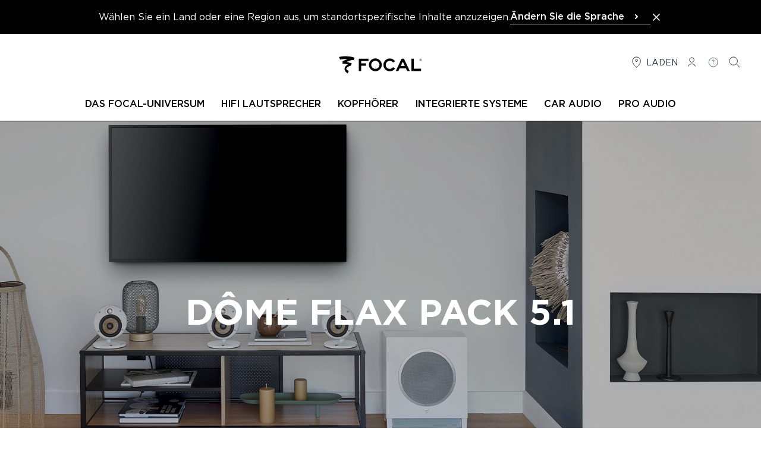

--- FILE ---
content_type: text/html; charset=UTF-8
request_url: https://www.focal.com/de/produkte/dome-flax-pack-51
body_size: 35762
content:
<!DOCTYPE html>
<html lang="de">
<head>
    <meta charset="utf-8">
    <meta name="viewport" content="width=device-width, initial-scale=1, maximum-scale=1">
    <meta name="csrf-token" content="oZ2rcPPvd1XRvcq0Cn5QUCDevUdqA6mbcu4AKaLx">

        
            <meta name="robots" content="index, follow">
    
            <title>Dôme Flax Pack 5.1 | Focal</title>
    
            <meta name="description" content="Dôme Flax Pack 5.1, 5.1 Heimkinosystem : Mit den hohen wiedergabetreuen Lautsprechern von Focal können Sie die Schönheit des Klangs ganz bequem in Ihrem Zuhause genießen. Sie geben die Essenz der Musik wieder und begeistern selbst die anspruchsvollsten Musikliebhaber.">
    
    <link rel="canonical" href="https://www.focal.com/de/produkte/dome-flax-pack-51" />

            <meta property="og:title" content="Dôme Flax Pack 5.1 | Focal" />
    
            <meta property="og:description" content="Dôme Flax Pack 5.1, 5.1 Heimkinosystem : Mit den hohen wiedergabetreuen Lautsprechern von Focal können Sie die Schönheit des Klangs ganz bequem in Ihrem Zuhause genießen. Sie geben die Essenz der Musik wieder und begeistern selbst die anspruchsvollsten Musikliebhaber." />
    
        
            <meta name="robots" content="index, follow">
        <!-- Favicons -->
    <link rel="apple-touch-icon" sizes="180x180" href="https://www.focal.com/build/assets/apple-touch-icon-d70b7be6.png">
    <link rel="icon" type="image/png" sizes="32x32" href="https://www.focal.com/build/assets/favicon-32x32-e6460de1.png">
    <link rel="icon" type="image/png" sizes="16x16" href="https://www.focal.com/build/assets/favicon-16x16-7f8edb01.png">
    <link rel="manifest" href="https://www.focal.com/build/assets/manifest-7a9e07ce.webmanifest">

    <link rel="preload" as="style" href="https://www.focal.com/build/assets/app-bbcba54b.css" /><link rel="stylesheet" href="https://www.focal.com/build/assets/app-bbcba54b.css" />
    
    
                <script>(function(w,d,s,l,i){w[l]=w[l]||[];w[l].push({'gtm.start':
new Date().getTime(),event:'gtm.js'});var f=d.getElementsByTagName(s)[0],
j=d.createElement(s),dl=l!='dataLayer'?'&l='+l:'';j.async=true;j.src=
'https://www.googletagmanager.com/gtm.js?id='+i+dl;f.parentNode.insertBefore(j,f);
})(window,document,'script','dataLayer','GTM-MQSCHJR');</script>
    </head>

<body class="antialiased">
    
    <header
    x-data="menu()"
    @scroll.window.throttle.750ms="handleScroll"
    x-ref="header"
    class="js-header sticky w-full left-0 right-0 transition-[top] duration-300 z-50"
>
        <aside wire:id="h7iiBVWIPNygOZHcxkqL" wire:initial-data="{&quot;fingerprint&quot;:{&quot;id&quot;:&quot;h7iiBVWIPNygOZHcxkqL&quot;,&quot;name&quot;:&quot;switch-lang&quot;,&quot;locale&quot;:&quot;de&quot;,&quot;path&quot;:&quot;de\/produkte\/dome-flax-pack-51&quot;,&quot;method&quot;:&quot;GET&quot;,&quot;v&quot;:&quot;acj&quot;},&quot;effects&quot;:{&quot;listeners&quot;:[]},&quot;serverMemo&quot;:{&quot;children&quot;:[],&quot;errors&quot;:[],&quot;htmlHash&quot;:&quot;28603329&quot;,&quot;data&quot;:{&quot;close&quot;:false,&quot;locale&quot;:&quot;&quot;,&quot;currentLocale&quot;:&quot;de&quot;,&quot;redirects&quot;:{&quot;Fran\u00e7ais&quot;:&quot;https:\/\/www.focal.com\/fr\/produits\/dome-flax-pack-51&quot;,&quot;English&quot;:&quot;https:\/\/www.focal.com\/products\/dome-flax-pack-51&quot;,&quot;Deutsch&quot;:&quot;https:\/\/www.focal.com\/de\/produkte\/dome-flax-pack-51&quot;,&quot;Espa\u00f1ol&quot;:&quot;https:\/\/www.focal.com\/es\/productos\/dome-flax-pack-51&quot;,&quot;Italiano&quot;:&quot;https:\/\/www.focal.com\/it\/prodotti\/dome-flax-pack-51&quot;,&quot;\u0440\u0443\u0441\u0441\u043a\u0438\u0439&quot;:&quot;https:\/\/www.focal.com\/ru\/products\/dome-flax-pack-51&quot;,&quot;\ud55c\uad6d\uc5b4&quot;:&quot;https:\/\/www.focal.com\/ko\/products\/dome-flax-pack-51&quot;,&quot;\u4e2d\u6587&quot;:&quot;https:\/\/www.focal.cn\/products\/dome-flax-pack-51&quot;,&quot;\u65e5\u672c\u8a9e&quot;:&quot;https:\/\/www.focal.com\/ja\/products\/dome-flax-pack-51&quot;,&quot;polski&quot;:&quot;https:\/\/www.focal.com\/pl\/produkty\/dome-flax-pack-51&quot;},&quot;routeName&quot;:&quot;products.single&quot;,&quot;routeParameterName&quot;:&quot;product&quot;,&quot;routeParameter&quot;:[]},&quot;dataMeta&quot;:{&quot;models&quot;:{&quot;routeParameter&quot;:{&quot;class&quot;:&quot;Novius\\FocalNaimPIM\\Models\\ProductSingle&quot;,&quot;id&quot;:3277,&quot;relations&quot;:[&quot;product&quot;,&quot;product.division&quot;,&quot;product.collection&quot;,&quot;product.family&quot;,&quot;mainCatalog&quot;,&quot;translations&quot;],&quot;connection&quot;:&quot;default&quot;,&quot;collectionClass&quot;:null}}},&quot;checksum&quot;:&quot;dbfed166881728455ac4d3a0a5ef78d6410e0f515e242eb9d7a25c377e93d5eb&quot;}}" x-data="{ close: window.Livewire.find('h7iiBVWIPNygOZHcxkqL').entangle('close') }" x-show="!close" x-cloak
        class="bg-black text-white p-4" aria-label="Language Selection">

        <div class="flex lg:flex-nowrap flex-wrap gap-4 items-center justify-center">
            <div class="flex items-center justify-between">
                <p>Wählen Sie ein Land oder eine Region aus, um standortspezifische Inhalte anzuzeigen.</p>
                <div class="block sm:hidden">
                    <button aria-label="Close the banner" class="text-white hover:text-gray-500" wire:click.prevent="close">
                        <svg class="h-5 w-5" xmlns="http://www.w3.org/2000/svg" fill="none" viewBox="0 0 24 24"
                             stroke="currentColor" aria-hidden="true">
                            <path stroke-linecap="round" stroke-linejoin="round" stroke-width="2"
                                  d="M6 18L18 6M6 6l12 12"></path>
                        </svg>
                    </button>
                </div>
            </div>
            <div x-data="{ openDropdown: false}" class="relative">
    <button x-ref="btn" type="button" @click="openDropdown = !openDropdown" :class="openDropdown ? 'border-black' : 'border-gray-100'" class="font-medium w-full flex items-center justify-between pr-3 border-b text-left space-x-2" :aria-expanded="openDropdown" aria-controls="select-lang">
        <span>Ändern Sie die Sprache</span>
        <svg :class="{'-rotate-90 stroke-current': openDropdown, 'stroke-current' : !openDropdown}" xmlns="http://www.w3.org/2000/svg" width="24" height="24" viewBox="0 0 24 24" fill="none">
            <path d="M11 9L14 12L11 15" stroke-width="2" stroke-linecap="round" stroke-linejoin="round"/>
        </svg>
    </button>
    <ul
    id="select-lang"
    x-show="openDropdown"
    class="absolute bg-secondary left-0 right-0 z-50 shadow-md top-8"
    >
                    <li class="border-b border-gray-50"
            >
                <a class="block px-2.5 py-1.5 text-sm text-gray-900 cursor- hover:bg-gray-50" href="https://www.focal.com/fr/produits/dome-flax-pack-51">Français</a>
            </li>
                    <li class="border-b border-gray-50"
            >
                <a class="block px-2.5 py-1.5 text-sm text-gray-900 cursor- hover:bg-gray-50" href="https://www.focal.com/products/dome-flax-pack-51">English</a>
            </li>
                    <li class="border-b border-gray-50"
            >
                <a class="block px-2.5 py-1.5 text-sm text-gray-900 cursor- hover:bg-gray-50" href="https://www.focal.com/de/produkte/dome-flax-pack-51">Deutsch</a>
            </li>
                    <li class="border-b border-gray-50"
            >
                <a class="block px-2.5 py-1.5 text-sm text-gray-900 cursor- hover:bg-gray-50" href="https://www.focal.com/es/productos/dome-flax-pack-51">Español</a>
            </li>
                    <li class="border-b border-gray-50"
            >
                <a class="block px-2.5 py-1.5 text-sm text-gray-900 cursor- hover:bg-gray-50" href="https://www.focal.com/it/prodotti/dome-flax-pack-51">Italiano</a>
            </li>
                    <li class="border-b border-gray-50"
            >
                <a class="block px-2.5 py-1.5 text-sm text-gray-900 cursor- hover:bg-gray-50" href="https://www.focal.com/ru/products/dome-flax-pack-51">русский</a>
            </li>
                    <li class="border-b border-gray-50"
            >
                <a class="block px-2.5 py-1.5 text-sm text-gray-900 cursor- hover:bg-gray-50" href="https://www.focal.com/ko/products/dome-flax-pack-51">한국어</a>
            </li>
                    <li class="border-b border-gray-50"
            >
                <a class="block px-2.5 py-1.5 text-sm text-gray-900 cursor- hover:bg-gray-50" href="https://www.focal.cn/products/dome-flax-pack-51">中文</a>
            </li>
                    <li class="border-b border-gray-50"
            >
                <a class="block px-2.5 py-1.5 text-sm text-gray-900 cursor- hover:bg-gray-50" href="https://www.focal.com/ja/products/dome-flax-pack-51">日本語</a>
            </li>
                    <li class=""
            >
                <a class="block px-2.5 py-1.5 text-sm text-gray-900 cursor- hover:bg-gray-50" href="https://www.focal.com/pl/produkty/dome-flax-pack-51">polski</a>
            </li>
            </ul>
</div>

            <button aria-label="Close the banner" class="hidden sm:block text-white hover:text-gray-500" wire:click.prevent="close">
                <svg class="h-5 w-5" xmlns="http://www.w3.org/2000/svg" fill="none" viewBox="0 0 24 24"
                     stroke="currentColor" aria-hidden="true">
                    <path stroke-linecap="round" stroke-linejoin="round" stroke-width="2"
                          d="M6 18L18 6M6 6l12 12"></path>
                </svg>
            </button>
        </div>
    </aside>

<!-- Livewire Component wire-end:h7iiBVWIPNygOZHcxkqL -->    <div class="3xl:container border-b border-primary">
        <div
            x-ref="primaryRow"
            class="lg-container mx-0 px-2.5 sm:px-4 2xl:px-0 lg:mx-auto pt-6 pb-5 lg:pt-9 lg:pb-7 flex bg-secondary js-primary-row justify-between"
        >
                            <div class="flex-1">
                    <button
                        type="button"
                        class="lg:hidden space-y-1"
                        aria-controls="menu"
                        @click="showMenu = true"
                    >
                        <span class="sr-only">
                            Menü öffnen
                        </span>

                        <div class="w-6 h-0.5 bg-primary" aria-hidden="true"></div>
                        <div class="w-6 h-0.5 bg-primary" aria-hidden="true"></div>
                        <div class="w-6 h-0.5 bg-primary" aria-hidden="true"></div>
                    </button>
                </div>
            
            <div class="flex items-center justify-center flex-1 w-36 h-6 lg:w-56 lg:h-8">
                <a href="https://www.focal.com/de">
                    <svg class="w-36 h-6 lg:w-56 lg:h-8" viewBox="0 30 350 65" xmlns="http://www.w3.org/2000/svg" aria-label="Focal">
    <path d="M133.9 49.5h-25.1v7.7h16.7v8.2h-16.7v18.3h-8V41.5h33.1zM171.4 62.4c0-3.7-1.4-6.9-4.1-9.5-2.7-2.6-6.1-4-9.9-4-3.9 0-7.2 1.3-9.9 3.9-2.7 2.6-4.1 5.8-4.1 9.6s1.4 7.1 4.1 9.8c2.7 2.7 6.1 4.1 9.9 4.1 3.9 0 7.2-1.4 9.9-4.1 2.7-2.7 4.1-6 4.1-9.8zm8 0c0 6-2.2 11.2-6.5 15.5-4.3 4.3-9.5 6.5-15.5 6.5s-11.2-2.2-15.5-6.5c-4.3-4.3-6.5-9.5-6.5-15.4 0-6.1 2.1-11.3 6.4-15.5 4.2-4.2 9.5-6.3 15.7-6.3 5.9 0 11 2.1 15.4 6.4 4.3 4.4 6.5 9.5 6.5 15.3zM224.9 74.9c-4.7 6.4-10.7 9.6-18.1 9.6-6 0-11.1-2.1-15.4-6.4-4.2-4.3-6.4-9.4-6.4-15.4 0-6.1 2.1-11.3 6.4-15.5 4.3-4.2 9.5-6.3 15.6-6.3 7.5.2 13.3 3.3 17.6 9.3l-6.5 4.5c-3.1-3.8-6.9-5.7-11.4-5.7-3.8 0-7.1 1.3-9.7 4-2.7 2.6-4 5.9-4 9.6 0 3.9 1.3 7.1 4 9.8 2.7 2.7 5.9 4 9.7 4 4.2 0 8-1.9 11.4-5.8l6.8 4.3zM258.1 66.4l-6.9-14.7-7 14.7h13.9zm17 17.3h-8.9l-4.3-9.2h-21.5l-4.4 9.2h-8.9l20-42.2h8l20 42.2zM313.6 83.7h-33.1V41.5h8v34.2h25.1zM37 44.5 33.1 36c14.7-4.7 41.9-3.5 53.7 2.6l-3.4 7.6c-7.3-1-19.7 3.7-23.7 6.5 4.6.8 12.9 3.4 17.2 5.2l-3.6 7.6C68 66.9 61.5 69 57.5 75.8c1.8 3.3 4.9 5.7 9.4 7.3l-3.8 8.6c-5.8-3.1-10.3-8.1-10.8-13.8-.3-2.7.6-5.9 1.6-7.9 1.8-3.2 6.4-7.2 9.9-8.5C59 60 49.9 58.4 45 58.2l.7-7.7c4-2.8 12.6-6.4 17.7-7.7-6.7-.6-19.8.1-26.4 1.7zM308.5 45.8c0 2.1 1.7 3.9 3.9 3.9 2.1 0 3.9-1.7 3.9-3.9 0-2.1-1.7-3.9-3.9-3.9s-3.9 1.8-3.9 3.9m-.4 0c0-2.3 1.9-4.3 4.3-4.3s4.3 1.9 4.3 4.3-1.9 4.3-4.3 4.3-4.3-1.9-4.3-4.3"/>
    <path d="M311.7 45.6h.3c.8 0 1.2-.3 1.2-.9 0-.6-.4-.8-1.2-.8h-.3v1.7zm1.8 2.9-1.6-2.2h-.2v2.2h-.9v-5.4h1c.8 0 1.3.1 1.6.4.4.3.6.7.6 1.2 0 .4-.1.7-.3 1-.2.3-.6.5-.9.5l1.8 2.3h-1.1z"/>
</svg>
                </a>
            </div>
                            <nav
                    class="flex-1 justify-end"
                    aria-label="Sekundäres Menü"
                >
                    <ul class="flex text-gray-900 text-sm justify-end hidden lg:flex space-x-3 mr-4">
    <li>
        <a href="https://www.focal.com/de/unsere-geschafte" class="flex items-center space-x-1 uppercase">
            <svg class="h-6 w-6" viewBox="0 0 25 25" fill="none" xmlns="http://www.w3.org/2000/svg">
    <path
        d="M12.1021 11.0441C13.2066 11.0441 14.1021 10.1487 14.1021 9.04412C14.1021 7.93955 13.2066 7.04412 12.1021 7.04412C10.9975 7.04412 10.1021 7.93955 10.1021 9.04412C10.1021 10.1487 10.9975 11.0441 12.1021 11.0441Z"
        stroke="currentColor" stroke-linecap="round" stroke-linejoin="round" />
    <path
        d="M12.1021 21.0441C12.1021 21.0441 19.1021 16.198 19.1021 9.96719C19.1021 8.13108 18.3646 6.37017 17.0518 5.07184C15.739 3.77351 13.9586 3.04412 12.1021 3.04412C10.2455 3.04412 8.46506 3.77351 7.1523 5.07184C5.83955 6.37017 5.10205 8.13108 5.10205 9.96719C5.10205 16.198 12.1021 21.0441 12.1021 21.0441Z"
        stroke="currentColor" stroke-linecap="round" stroke-linejoin="round" />
</svg>
            <span class="hidden lg:inline">Läden</span>
        </a>
    </li>
    <li>
        <a class="flex items-center space-x-1 uppercase inline-block"
       rel="nofollow"
       href="https://www.focal.com/de/benutzer-account/anmeldung">
        <svg class="h-6 w-6" viewBox="0 0 25 25" fill="none" xmlns="http://www.w3.org/2000/svg">
    <path
        d="M6.10205 19.0441C6.10205 16.835 8.78834 15.0441 12.1021 15.0441C15.4158 15.0441 18.1021 16.835 18.1021 19.0441"
        stroke="currentColor" stroke-linecap="round" stroke-linejoin="round" />
    <path
        d="M12.1021 12.0441C14.3112 12.0441 16.1021 10.2533 16.1021 8.04412C16.1021 5.83498 14.3112 4.04412 12.1021 4.04412C9.89291 4.04412 8.10205 5.83498 8.10205 8.04412C8.10205 10.2533 9.89291 12.0441 12.1021 12.0441Z"
        stroke="currentColor" stroke-linecap="round" stroke-linejoin="round" />
</svg>
        <span class="sr-only">Verbindung</span>
    </a>
    </li>
                <li>
            <a href="https://www.focal.com/de/unterstutzung" class="flex items-center space-x-1 uppercase">
                <svg class="h-6 w-6" viewBox="0 0 31 31" fill="none" xmlns="http://www.w3.org/2000/svg">
    <path
        d="M15.102 15.6441C15.102 13.2441 16.902 13.8441 16.902 12.0441C16.902 11.2566 16.302 10.2441 15.102 10.2441C13.902 10.2441 13.302 10.8441 12.702 11.4441M15.102 19.2441V17.4441M24.702 15.0441C24.702 20.3461 20.4039 24.6441 15.102 24.6441C9.80002 24.6441 5.50195 20.3461 5.50195 15.0441C5.50195 9.74218 9.80002 5.44412 15.102 5.44412C20.4039 5.44412 24.702 9.74218 24.702 15.0441Z"
        stroke="currentColor" />
</svg>
                <span class="sr-only">
                    Hilfe
                </span>
            </a>
        </li>
        <li>
        <button x-data="{}" class="flex items-center space-x-1 uppercase" @click="$dispatch('open-modal', { id: 'search-modal' })">
    <svg class="h-6 w-6" viewBox="0 0 25 25" fill="none" xmlns="http://www.w3.org/2000/svg">
    <path
        d="M10.1021 17.0441C13.968 17.0441 17.1021 13.9101 17.1021 10.0441C17.1021 6.17812 13.968 3.04412 10.1021 3.04412C6.23606 3.04412 3.10205 6.17812 3.10205 10.0441C3.10205 13.9101 6.23606 17.0441 10.1021 17.0441Z"
        stroke="currentColor" stroke-linecap="round" stroke-linejoin="round" />
    <path d="M15.1021 15.0441L21.1021 21.0441" stroke="currentColor" stroke-linecap="round" stroke-linejoin="round" />
</svg>
    <span class="lg:sr-only">
        Suchen
    </span>
</button>

<div x-data="{ modalOpen: false }"
     @keydown.escape.window="modalOpen = false; document.body.removeAttribute('data-modal-open')"
     @open-modal.window="
        const modalId = 'search-modal';
        if ($event.detail.id === modalId) {
            modalOpen = true;
            document.body.setAttribute('data-modal-open', '');

            if (modalId === 'contact-dealer-focal-inside-modal' && $event.detail.brand && $event.detail.model) {
                $nextTick(() => {
                    window.Livewire.emit('modalOpenedWithData', {
                        brand: $event.detail.brand,
                        model: $event.detail.model
                    });
                });
            }
        }
    "
     @close-modal.window="modalOpen = false; document.body.removeAttribute('data-modal-open')"
    class="relative z-50 w-auto h-auto text-primary">

    <div x-show="modalOpen" class="fixed top-0 left-0 z-[99] flex items-center justify-center w-screen h-screen" x-cloak role="dialog" aria-modal="true" aria-labelledby="modal-title">

        <div class="absolute inset-0 w-full h-full bg-black bg-opacity-40"></div>

        <div class=" flex relative w-full bg-white lg:max-w-screen-xl mx-0 md:mx-8 overflow-hidden" x-show="modalOpen" x-trap.inert.noscroll="modalOpen">

            <button @click="modalOpen=false; document.body.removeAttribute('data-modal-open')"
                    class="absolute p-1 bg-secondary z-[100] top-0 right-0 flex items-center justify-center mt-5 mr-5 text-gray-600 hover:text-gray-800 hover:bg-gray-100"
                    aria-label="Close modal">
                <svg aria-hidden="true" class="w-4 h-4" xmlns="http://www.w3.org/2000/svg" fill="none" viewBox="0 0 24 24" stroke-width="1.5" stroke="currentColor">
    <path stroke-linecap="square" stroke-linejoin="square" d="M6 18L18 6M6 6l12 12" />
</svg>
                <span>
                    schließen
                </span>
            </button>

            <div class="relative container max-w-screen-xl">
        <div class="mt-2 w-full px-4 pt-16 pb-4 md:p-16">
            <form method="GET"   action="https://www.focal.com/de/suchergebnisse" class="flex items-center space-x-2">
                <input type="hidden" name="_method" value="GET">    
    <div class="relative flex-grow">
        <fieldset class="group flex flex-col">
        <input type="text"
        class="pl-8 pr-2 py-4 w-full border border-primary focus:ring-2 focus:ring-primary focus:outline-none focus:border-primary border-b-1 border-t-0 border-l-0 border-r-0 border-gray-300 focus:border-primary focus:ring-gray-300 rounded-4"

                   name="query"
        
        
        
                   placeholder="Geben Sie den Namen Ihres Produkts, ein Thema oder eine Frage ein, etc."
        
        
        
        maxlength="40"
    />

    

    
    </fieldset>
    </div>
    <button
        class=" btn w-fit flex items-center text-center btn-dark font-semibold p-4" type="submit"
     aria-label="Suchen Sie"                 >

            <svg class="h-6 w-6" xmlns="http://www.w3.org/2000/svg" fill="none" viewBox="0 0 24 24" stroke-width="2" stroke="currentColor">
    <path stroke-linecap="square" stroke-linejoin="round" d="M21 21l-5.197-5.197m0 0A7.5 7.5 0 105.196 5.196a7.5 7.5 0 0010.607 10.607z" />
</svg>
    
    <span class="btn-label-container leading-none">
        <span class="btn-label leading-none"><span class="hidden md:inline">Suchen Sie</span></span>
    </span>

</button >
</form>

                            <div class="flex gap-4 mt-8 flex-wrap">
                    <h4 class="uppercase font-medium w-full">Tools, um Ihnen zu helfen</h4>
                                            <a
        class=" btn w-fit flex items-center text-center bg-white btn-light text-primary border border-primary uppercase p-4 font-semibold" 
                     href="/de/produktfuhrer" >

    
    <span class="btn-label-container leading-none">
        <span class="btn-label leading-none">Produktführer</span>
    </span>

</a >
                                            <a
        class=" btn w-fit flex items-center text-center bg-white btn-light text-primary border border-primary uppercase p-4 font-semibold" 
                     href="/de/unterstutzung" >

    
    <span class="btn-label-container leading-none">
        <span class="btn-label leading-none">Unterstützung</span>
    </span>

</a >
                                    </div>
                    </div>
    </div>
        </div>
    </div>
</div>
    </li>
</ul>
                </nav>
                    </div>

        
                    <div class="z-40 lg:relative hidden lg:block" :class="{ 'hidden': ! showMenu }">
                
                                    <nav
    class="fixed top-0 lg:relative bg-secondary w-full h-full lg:h-auto lg:max-h-none overflow-y-auto lg:overflow-y-visible shadow-lg lg:shadow-none z-50 lg:z-auto pb-6 lg:pb-0"
    aria-label="Main menu"
    x-data="submenu()"
    role="navigation"
>
    
    <div class="mx-0 px-2.5 sm:px-4 pt-6 pb-5 flex items-baseline justify-between bg-secondary lg:hidden">
        <div class="flex-1">
            
            <button
                type="button"
                x-show="activeMenu !== null"
                class="lg:hidden flex items-center"
                @click.prevent="activeMenu = null"
            >
                <svg class="h-6 w-6 rotate-180" xmlns="http://www.w3.org/2000/svg" fill="none" viewBox="0 0 24 24" stroke-width="2" stroke="currentColor">
  <path stroke-linecap="square" stroke-linejoin="square" d="M8.25 4.5l7.5 7.5-7.5 7.5" />
</svg>
                <span class="sr-only">Zurück</span>
            </button>
        </div>
        <div class="flex items-center justify-center flex-1">
            <a href="https://www.focal.com/de">
                <svg class="w-36 h-6" viewBox="0 30 350 65" xmlns="http://www.w3.org/2000/svg" aria-label="Focal">
    <path d="M133.9 49.5h-25.1v7.7h16.7v8.2h-16.7v18.3h-8V41.5h33.1zM171.4 62.4c0-3.7-1.4-6.9-4.1-9.5-2.7-2.6-6.1-4-9.9-4-3.9 0-7.2 1.3-9.9 3.9-2.7 2.6-4.1 5.8-4.1 9.6s1.4 7.1 4.1 9.8c2.7 2.7 6.1 4.1 9.9 4.1 3.9 0 7.2-1.4 9.9-4.1 2.7-2.7 4.1-6 4.1-9.8zm8 0c0 6-2.2 11.2-6.5 15.5-4.3 4.3-9.5 6.5-15.5 6.5s-11.2-2.2-15.5-6.5c-4.3-4.3-6.5-9.5-6.5-15.4 0-6.1 2.1-11.3 6.4-15.5 4.2-4.2 9.5-6.3 15.7-6.3 5.9 0 11 2.1 15.4 6.4 4.3 4.4 6.5 9.5 6.5 15.3zM224.9 74.9c-4.7 6.4-10.7 9.6-18.1 9.6-6 0-11.1-2.1-15.4-6.4-4.2-4.3-6.4-9.4-6.4-15.4 0-6.1 2.1-11.3 6.4-15.5 4.3-4.2 9.5-6.3 15.6-6.3 7.5.2 13.3 3.3 17.6 9.3l-6.5 4.5c-3.1-3.8-6.9-5.7-11.4-5.7-3.8 0-7.1 1.3-9.7 4-2.7 2.6-4 5.9-4 9.6 0 3.9 1.3 7.1 4 9.8 2.7 2.7 5.9 4 9.7 4 4.2 0 8-1.9 11.4-5.8l6.8 4.3zM258.1 66.4l-6.9-14.7-7 14.7h13.9zm17 17.3h-8.9l-4.3-9.2h-21.5l-4.4 9.2h-8.9l20-42.2h8l20 42.2zM313.6 83.7h-33.1V41.5h8v34.2h25.1zM37 44.5 33.1 36c14.7-4.7 41.9-3.5 53.7 2.6l-3.4 7.6c-7.3-1-19.7 3.7-23.7 6.5 4.6.8 12.9 3.4 17.2 5.2l-3.6 7.6C68 66.9 61.5 69 57.5 75.8c1.8 3.3 4.9 5.7 9.4 7.3l-3.8 8.6c-5.8-3.1-10.3-8.1-10.8-13.8-.3-2.7.6-5.9 1.6-7.9 1.8-3.2 6.4-7.2 9.9-8.5C59 60 49.9 58.4 45 58.2l.7-7.7c4-2.8 12.6-6.4 17.7-7.7-6.7-.6-19.8.1-26.4 1.7zM308.5 45.8c0 2.1 1.7 3.9 3.9 3.9 2.1 0 3.9-1.7 3.9-3.9 0-2.1-1.7-3.9-3.9-3.9s-3.9 1.8-3.9 3.9m-.4 0c0-2.3 1.9-4.3 4.3-4.3s4.3 1.9 4.3 4.3-1.9 4.3-4.3 4.3-4.3-1.9-4.3-4.3"/>
    <path d="M311.7 45.6h.3c.8 0 1.2-.3 1.2-.9 0-.6-.4-.8-1.2-.8h-.3v1.7zm1.8 2.9-1.6-2.2h-.2v2.2h-.9v-5.4h1c.8 0 1.3.1 1.6.4.4.3.6.7.6 1.2 0 .4-.1.7-.3 1-.2.3-.6.5-.9.5l1.8 2.3h-1.1z"/>
</svg>
            </a>
        </div>
        <div class="flex flex-1 justify-end">
            <button type="button" class="ml-auto capitalize text-sm" @click="closeMenu()">
                <svg class="h-6 w-6" xmlns="http://www.w3.org/2000/svg" fill="none" viewBox="0 0 24 24" stroke-width="1.5" stroke="currentColor">
    <path stroke-linecap="square" stroke-linejoin="square" d="M6 18L18 6M6 6l12 12" />
</svg>
                <span class="sr-only">schließen</span>
            </button>
        </div>
    </div>

    <ul class="xl:container mx-2.5 mb-8 lg:mb-0 xl:mx-auto flex-col lg:flex-row flex lg:space-x-2 lg:items-center lg:justify-center font-medium text-sm" :class="activeMenu !== null && 'h-full lg:h-auto'" @click.outside="activeMenu = null">
                    <li
                class="border-b lg:border-0 border-b-gray-100 cursor-pointer"
                x-show="checkShowLiItem(0)"
            >
                <a
                    class="group relative flex lg:block items-center uppercase font-medium text-base px-2.5 py-4 lg:pt-2.5 lg:pb-4 "
                    :class="activeMenu === 0 && !isDesktop.matches && 'border-b border-b-gray-100'"
                                            @click.prevent="setActiveMenu($event.target, 0)"
                                        href=""
                    target="_self"
                                    >
                    <span>Das Focal-Universum</span>
                    <span :class="activeMenu === 0 && 'hidden'" class="ml-auto">
                        <svg class="h-6 w-6 lg:hidden" xmlns="http://www.w3.org/2000/svg" fill="none" viewBox="0 0 24 24" stroke-width="2" stroke="currentColor">
  <path stroke-linecap="square" stroke-linejoin="square" d="M8.25 4.5l7.5 7.5-7.5 7.5" />
</svg>
                    </span>

                    <span :class="activeMenu === 0 && 'absolute left-0 -bottom-0.5 hidden lg:block h-1 w-full bg-primary'">
                    </span>

                    <span class="absolute left-0 -bottom-0.5 hidden lg:block h-1 bg-primary w-0 group-hover:lg:w-full transition-[width] duration-500">
                    </span>
                </a>

                
                <div
                    x-cloak
                    x-show="activeMenu === 0"
                    class="w-full lg:absolute lg:top-[3.2rem] lg:left-0 bg-secondary lg:border-b lg:border-b-gray-100 z-40 lg:shadow-lg"
                >
                    <div class="lg:container pt-6 lg:pt-11 pb-6 px-4">
                        <div class="lg:flex lg:justify-center lg:px-4">
                            <div class="grid grid-cols-1 gap-5 lg:grid-cols-4">
                                                            <a href="https://www.focal.com/de/uber-focal"
   class="group max-w-[436px] w-full"
      target="_self">
            <div class="mb-2.5 overflow-hidden hidden lg:block">
            <picture class="group-hover:scale-105 block transition duration-500 cursor-pointer aspect-[54/47] object-cover" >
        <source
                        srcset="https://media.focal-naim.com/focal/file_manager_files/autres-pages/recrutement/focal.jpg"
        />
        <img
                                    data-src="https://media.focal-naim.com/focal/file_manager_files/autres-pages/recrutement/focal.jpg"
            class="lozad w-full h-full object-cover"
            alt=""
        />
    </picture>
        </div>
        <div class="px-2.5 lg:px-0 text-left lg:text-center">
        <p class="lg:uppercase text-lg xl:text-xl font-normal lg:font-medium">Über uns</p>
        <div class="text-gray-300 lg:text-primary font-normal wysiwyg-content"></div>
    </div>
</a>
                                                                <a href="https://www.focalpoweredbynaim.com/de"
   class="group max-w-[436px] w-full"
          rel="noopener noreferrer"
      target="_blank">
            <div class="mb-2.5 overflow-hidden hidden lg:block">
            <picture class="group-hover:scale-105 block transition duration-500 cursor-pointer aspect-[54/47] object-cover" >
        <source
                        srcset="https://media.focal-naim.com/focal/file_manager_files/menus/nos-boutiques.jpg"
        />
        <img
                                    data-src="https://media.focal-naim.com/focal/file_manager_files/menus/nos-boutiques.jpg"
            class="lozad w-full h-full object-cover"
            alt=""
        />
    </picture>
        </div>
        <div class="px-2.5 lg:px-0 text-left lg:text-center">
        <p class="lg:uppercase text-lg xl:text-xl font-normal lg:font-medium">Focal Powered By Naim exklusives Netzwerk</p>
        <div class="text-gray-300 lg:text-primary font-normal wysiwyg-content"></div>
    </div>
</a>
                                                                <a href="https://www.focal.com/de/focal-technologien"
   class="group max-w-[436px] w-full"
      target="_self">
            <div class="mb-2.5 overflow-hidden hidden lg:block">
            <picture class="group-hover:scale-105 block transition duration-500 cursor-pointer aspect-[54/47] object-cover" >
        <source
                        srcset="https://media.focal-naim.com/focal/file_manager_files/autres-pages/recrutement/notre-expertise.jpg"
        />
        <img
                                    data-src="https://media.focal-naim.com/focal/file_manager_files/autres-pages/recrutement/notre-expertise.jpg"
            class="lozad w-full h-full object-cover"
            alt=""
        />
    </picture>
        </div>
        <div class="px-2.5 lg:px-0 text-left lg:text-center">
        <p class="lg:uppercase text-lg xl:text-xl font-normal lg:font-medium">Focal Technologien</p>
        <div class="text-gray-300 lg:text-primary font-normal wysiwyg-content"></div>
    </div>
</a>
                                                                <a href="https://www.focal.com/de/partner"
   class="group max-w-[436px] w-full"
      target="_self">
            <div class="mb-2.5 overflow-hidden hidden lg:block">
            <picture class="group-hover:scale-105 block transition duration-500 cursor-pointer aspect-[54/47] object-cover" >
        <source
                        srcset="https://media.focal-naim.com/focal/file_manager_files/menus/lunivers-focal/partenaires.jpg"
        />
        <img
                                    data-src="https://media.focal-naim.com/focal/file_manager_files/menus/lunivers-focal/partenaires.jpg"
            class="lozad w-full h-full object-cover"
            alt=""
        />
    </picture>
        </div>
        <div class="px-2.5 lg:px-0 text-left lg:text-center">
        <p class="lg:uppercase text-lg xl:text-xl font-normal lg:font-medium">Partner</p>
        <div class="text-gray-300 lg:text-primary font-normal wysiwyg-content"></div>
    </div>
</a>
                                                            </div>
                        </div>
                        <div class="flex flex-wrap lg:justify-center gap-4 mt-11">
                                                                                </div>
                    </div>
                </div>
            </li>
                    <li
                class="border-b lg:border-0 border-b-gray-100 cursor-pointer"
                x-show="checkShowLiItem(1)"
            >
                <a
                    class="group relative flex lg:block items-center uppercase font-medium text-base px-2.5 py-4 lg:pt-2.5 lg:pb-4 "
                    :class="activeMenu === 1 && !isDesktop.matches && 'border-b border-b-gray-100'"
                                            @click.prevent="setActiveMenu($event.target, 1)"
                                        href=""
                    target="_self"
                                    >
                    <span>HiFi lautsprecher</span>
                    <span :class="activeMenu === 1 && 'hidden'" class="ml-auto">
                        <svg class="h-6 w-6 lg:hidden" xmlns="http://www.w3.org/2000/svg" fill="none" viewBox="0 0 24 24" stroke-width="2" stroke="currentColor">
  <path stroke-linecap="square" stroke-linejoin="square" d="M8.25 4.5l7.5 7.5-7.5 7.5" />
</svg>
                    </span>

                    <span :class="activeMenu === 1 && 'absolute left-0 -bottom-0.5 hidden lg:block h-1 w-full bg-primary'">
                    </span>

                    <span class="absolute left-0 -bottom-0.5 hidden lg:block h-1 bg-primary w-0 group-hover:lg:w-full transition-[width] duration-500">
                    </span>
                </a>

                
                <div
                    x-cloak
                    x-show="activeMenu === 1"
                    class="w-full lg:absolute lg:top-[3.2rem] lg:left-0 bg-secondary lg:border-b lg:border-b-gray-100 z-40 lg:shadow-lg"
                >
                    <div class="lg:container pt-6 lg:pt-11 pb-6 px-4">
                        <div class="lg:flex lg:justify-center lg:px-4">
                            <div class="grid grid-cols-1 gap-5 lg:grid-cols-3">
                                                            <a href="https://www.focal.com/de/katalog/hohe-wiedergabetreue-lautsprecher/angeschlossene-lautsprecher"
   class="group max-w-[436px] w-full"
      target="_self">
            <div class="mb-2.5 overflow-hidden hidden lg:block">
            <picture class="group-hover:scale-105 block transition duration-500 cursor-pointer aspect-[54/47] object-cover" >
        <source
                        srcset="https://media.focal-naim.com/focal/file_manager_files/menus/enceintes-haute-fidelite/enceintes-connectees-66f40802652e6.jpg"
        />
        <img
                                    data-src="https://media.focal-naim.com/focal/file_manager_files/menus/enceintes-haute-fidelite/enceintes-connectees-66f40802652e6.jpg"
            class="lozad w-full h-full object-cover"
            alt=""
        />
    </picture>
        </div>
        <div class="px-2.5 lg:px-0 text-left lg:text-center">
        <p class="lg:uppercase text-lg xl:text-xl font-normal lg:font-medium">Angeschlossene Lautsprecher</p>
        <div class="text-gray-300 lg:text-primary font-normal wysiwyg-content"></div>
    </div>
</a>
                                                                <a href="https://www.focal.com/de/katalog/hohe-wiedergabetreue-lautsprecher/lautsprecher"
   class="group max-w-[436px] w-full"
      target="_self">
            <div class="mb-2.5 overflow-hidden hidden lg:block">
            <picture class="group-hover:scale-105 block transition duration-500 cursor-pointer aspect-[54/47] object-cover" >
        <source
                        srcset="https://media.focal-naim.com/focal/file_manager_files/menus/enceintes-haute-fidelite/enceintes-acoustiques.jpg"
        />
        <img
                                    data-src="https://media.focal-naim.com/focal/file_manager_files/menus/enceintes-haute-fidelite/enceintes-acoustiques.jpg"
            class="lozad w-full h-full object-cover"
            alt=""
        />
    </picture>
        </div>
        <div class="px-2.5 lg:px-0 text-left lg:text-center">
        <p class="lg:uppercase text-lg xl:text-xl font-normal lg:font-medium">Lautsprecher</p>
        <div class="text-gray-300 lg:text-primary font-normal wysiwyg-content"></div>
    </div>
</a>
                                                                <a href="https://www.focal.com/de/katalog/hohe-wiedergabetreue-lautsprecher/heimkino"
   class="group max-w-[436px] w-full"
      target="_self">
            <div class="mb-2.5 overflow-hidden hidden lg:block">
            <picture class="group-hover:scale-105 block transition duration-500 cursor-pointer aspect-[54/47] object-cover" >
        <source
                        srcset="https://media.focal-naim.com/focal/file_manager_files/menus/enceintes-haute-fidelite/home-cinema.jpg"
        />
        <img
                                    data-src="https://media.focal-naim.com/focal/file_manager_files/menus/enceintes-haute-fidelite/home-cinema.jpg"
            class="lozad w-full h-full object-cover"
            alt=""
        />
    </picture>
        </div>
        <div class="px-2.5 lg:px-0 text-left lg:text-center">
        <p class="lg:uppercase text-lg xl:text-xl font-normal lg:font-medium">Heimkino</p>
        <div class="text-gray-300 lg:text-primary font-normal wysiwyg-content"></div>
    </div>
</a>
                                                            </div>
                        </div>
                        <div class="flex flex-wrap lg:justify-center gap-4 mt-11">
                                                                                </div>
                    </div>
                </div>
            </li>
                    <li
                class="border-b lg:border-0 border-b-gray-100 cursor-pointer"
                x-show="checkShowLiItem(2)"
            >
                <a
                    class="group relative flex lg:block items-center uppercase font-medium text-base px-2.5 py-4 lg:pt-2.5 lg:pb-4 "
                    :class="activeMenu === 2 && !isDesktop.matches && 'border-b border-b-gray-100'"
                                            @click.prevent="setActiveMenu($event.target, 2)"
                                        href=""
                    target="_self"
                                    >
                    <span>Kopfhörer</span>
                    <span :class="activeMenu === 2 && 'hidden'" class="ml-auto">
                        <svg class="h-6 w-6 lg:hidden" xmlns="http://www.w3.org/2000/svg" fill="none" viewBox="0 0 24 24" stroke-width="2" stroke="currentColor">
  <path stroke-linecap="square" stroke-linejoin="square" d="M8.25 4.5l7.5 7.5-7.5 7.5" />
</svg>
                    </span>

                    <span :class="activeMenu === 2 && 'absolute left-0 -bottom-0.5 hidden lg:block h-1 w-full bg-primary'">
                    </span>

                    <span class="absolute left-0 -bottom-0.5 hidden lg:block h-1 bg-primary w-0 group-hover:lg:w-full transition-[width] duration-500">
                    </span>
                </a>

                
                <div
                    x-cloak
                    x-show="activeMenu === 2"
                    class="w-full lg:absolute lg:top-[3.2rem] lg:left-0 bg-secondary lg:border-b lg:border-b-gray-100 z-40 lg:shadow-lg"
                >
                    <div class="lg:container pt-6 lg:pt-11 pb-6 px-4">
                        <div class="lg:flex lg:justify-center lg:px-4">
                            <div class="grid grid-cols-1 gap-5 lg:grid-cols-3">
                                                            <a href="https://www.focal.com/de/katalog/kopfhorer/hohe-wiedergabetreue-kopfhorer"
   class="group max-w-[436px] w-full"
      target="_self">
            <div class="mb-2.5 overflow-hidden hidden lg:block">
            <picture class="group-hover:scale-105 block transition duration-500 cursor-pointer aspect-[54/47] object-cover" >
        <source
                        srcset="https://media.focal-naim.com/focal/file_manager_files/menus/casques-1/casque-hifi.jpg"
        />
        <img
                                    data-src="https://media.focal-naim.com/focal/file_manager_files/menus/casques-1/casque-hifi.jpg"
            class="lozad w-full h-full object-cover"
            alt=""
        />
    </picture>
        </div>
        <div class="px-2.5 lg:px-0 text-left lg:text-center">
        <p class="lg:uppercase text-lg xl:text-xl font-normal lg:font-medium">High-Fidelity-Kopfhörer</p>
        <div class="text-gray-300 lg:text-primary font-normal wysiwyg-content"></div>
    </div>
</a>
                                                                <a href="https://www.focal.com/de/katalog/kopfhorer/kabellose-kopfhorer"
   class="group max-w-[436px] w-full"
      target="_self">
            <div class="mb-2.5 overflow-hidden hidden lg:block">
            <picture class="group-hover:scale-105 block transition duration-500 cursor-pointer aspect-[54/47] object-cover" >
        <source
                        srcset="https://media.focal-naim.com/focal/file_manager_files/menus/casques-1/casque-sans-fil.jpg"
        />
        <img
                                    data-src="https://media.focal-naim.com/focal/file_manager_files/menus/casques-1/casque-sans-fil.jpg"
            class="lozad w-full h-full object-cover"
            alt=""
        />
    </picture>
        </div>
        <div class="px-2.5 lg:px-0 text-left lg:text-center">
        <p class="lg:uppercase text-lg xl:text-xl font-normal lg:font-medium">Kabellose kopfhörer</p>
        <div class="text-gray-300 lg:text-primary font-normal wysiwyg-content"></div>
    </div>
</a>
                                                                <a href="https://www.focal.com/de/katalog/kopfhorer/professionelle-kopfhorer"
   class="group max-w-[436px] w-full"
      target="_self">
            <div class="mb-2.5 overflow-hidden hidden lg:block">
            <picture class="group-hover:scale-105 block transition duration-500 cursor-pointer aspect-[54/47] object-cover" >
        <source
                        srcset="https://media.focal-naim.com/focal/file_manager_files/menus/casques-1/casque-pro.jpg"
        />
        <img
                                    data-src="https://media.focal-naim.com/focal/file_manager_files/menus/casques-1/casque-pro.jpg"
            class="lozad w-full h-full object-cover"
            alt=""
        />
    </picture>
        </div>
        <div class="px-2.5 lg:px-0 text-left lg:text-center">
        <p class="lg:uppercase text-lg xl:text-xl font-normal lg:font-medium">Professionelle Kopfhörer</p>
        <div class="text-gray-300 lg:text-primary font-normal wysiwyg-content"></div>
    </div>
</a>
                                                            </div>
                        </div>
                        <div class="flex flex-wrap lg:justify-center gap-4 mt-11">
                                                                                </div>
                    </div>
                </div>
            </li>
                    <li
                class="border-b lg:border-0 border-b-gray-100 cursor-pointer"
                x-show="checkShowLiItem(3)"
            >
                <a
                    class="group relative flex lg:block items-center uppercase font-medium text-base px-2.5 py-4 lg:pt-2.5 lg:pb-4 "
                    :class="activeMenu === 3 && !isDesktop.matches && 'border-b border-b-gray-100'"
                                            @click.prevent="setActiveMenu($event.target, 3)"
                                        href=""
                    target="_self"
                                    >
                    <span>Integrierte Systeme</span>
                    <span :class="activeMenu === 3 && 'hidden'" class="ml-auto">
                        <svg class="h-6 w-6 lg:hidden" xmlns="http://www.w3.org/2000/svg" fill="none" viewBox="0 0 24 24" stroke-width="2" stroke="currentColor">
  <path stroke-linecap="square" stroke-linejoin="square" d="M8.25 4.5l7.5 7.5-7.5 7.5" />
</svg>
                    </span>

                    <span :class="activeMenu === 3 && 'absolute left-0 -bottom-0.5 hidden lg:block h-1 w-full bg-primary'">
                    </span>

                    <span class="absolute left-0 -bottom-0.5 hidden lg:block h-1 bg-primary w-0 group-hover:lg:w-full transition-[width] duration-500">
                    </span>
                </a>

                
                <div
                    x-cloak
                    x-show="activeMenu === 3"
                    class="w-full lg:absolute lg:top-[3.2rem] lg:left-0 bg-secondary lg:border-b lg:border-b-gray-100 z-40 lg:shadow-lg"
                >
                    <div class="lg:container pt-6 lg:pt-11 pb-6 px-4">
                        <div class="lg:flex lg:justify-center lg:px-4">
                            <div class="grid grid-cols-1 gap-5 lg:grid-cols-3">
                                                            <a href="https://www.focal.com/de/katalog/Integrierte-systeme/heimlosungen"
   class="group max-w-[436px] w-full"
      target="_self">
            <div class="mb-2.5 overflow-hidden hidden lg:block">
            <picture class="group-hover:scale-105 block transition duration-500 cursor-pointer aspect-[54/47] object-cover" >
        <source
                        srcset="https://media.focal-naim.com/focal/file_manager_files/menus/systemes-integres/reseidentiel.jpg"
        />
        <img
                                    data-src="https://media.focal-naim.com/focal/file_manager_files/menus/systemes-integres/reseidentiel.jpg"
            class="lozad w-full h-full object-cover"
            alt=""
        />
    </picture>
        </div>
        <div class="px-2.5 lg:px-0 text-left lg:text-center">
        <p class="lg:uppercase text-lg xl:text-xl font-normal lg:font-medium">Wohnen</p>
        <div class="text-gray-300 lg:text-primary font-normal wysiwyg-content"></div>
    </div>
</a>
                                                                <a href="https://www.focal.com/de/katalog/Integrierte-systeme/kommerziell"
   class="group max-w-[436px] w-full"
      target="_self">
            <div class="mb-2.5 overflow-hidden hidden lg:block">
            <picture class="group-hover:scale-105 block transition duration-500 cursor-pointer aspect-[54/47] object-cover" >
        <source
                        srcset="https://media.focal-naim.com/focal/file_manager_files/menus/systemes-integres/commercial.jpg"
        />
        <img
                                    data-src="https://media.focal-naim.com/focal/file_manager_files/menus/systemes-integres/commercial.jpg"
            class="lozad w-full h-full object-cover"
            alt=""
        />
    </picture>
        </div>
        <div class="px-2.5 lg:px-0 text-left lg:text-center">
        <p class="lg:uppercase text-lg xl:text-xl font-normal lg:font-medium">Kommerziell</p>
        <div class="text-gray-300 lg:text-primary font-normal wysiwyg-content"></div>
    </div>
</a>
                                                                <a href="https://www.focal.com/de/katalog/Integrierte-systeme/marine"
   class="group max-w-[436px] w-full"
      target="_self">
            <div class="mb-2.5 overflow-hidden hidden lg:block">
            <picture class="group-hover:scale-105 block transition duration-500 cursor-pointer aspect-[54/47] object-cover" >
        <source
                        srcset="https://media.focal-naim.com/focal/file_manager_files/menus/systemes-integres/marine.jpg"
        />
        <img
                                    data-src="https://media.focal-naim.com/focal/file_manager_files/menus/systemes-integres/marine.jpg"
            class="lozad w-full h-full object-cover"
            alt=""
        />
    </picture>
        </div>
        <div class="px-2.5 lg:px-0 text-left lg:text-center">
        <p class="lg:uppercase text-lg xl:text-xl font-normal lg:font-medium">Marine</p>
        <div class="text-gray-300 lg:text-primary font-normal wysiwyg-content"></div>
    </div>
</a>
                                                            </div>
                        </div>
                        <div class="flex flex-wrap lg:justify-center gap-4 mt-11">
                                                                                </div>
                    </div>
                </div>
            </li>
                    <li
                class="border-b lg:border-0 border-b-gray-100 cursor-pointer"
                x-show="checkShowLiItem(4)"
            >
                <a
                    class="group relative flex lg:block items-center uppercase font-medium text-base px-2.5 py-4 lg:pt-2.5 lg:pb-4 "
                    :class="activeMenu === 4 && !isDesktop.matches && 'border-b border-b-gray-100'"
                                            @click.prevent="setActiveMenu($event.target, 4)"
                                        href=""
                    target="_self"
                                    >
                    <span>Car Audio</span>
                    <span :class="activeMenu === 4 && 'hidden'" class="ml-auto">
                        <svg class="h-6 w-6 lg:hidden" xmlns="http://www.w3.org/2000/svg" fill="none" viewBox="0 0 24 24" stroke-width="2" stroke="currentColor">
  <path stroke-linecap="square" stroke-linejoin="square" d="M8.25 4.5l7.5 7.5-7.5 7.5" />
</svg>
                    </span>

                    <span :class="activeMenu === 4 && 'absolute left-0 -bottom-0.5 hidden lg:block h-1 w-full bg-primary'">
                    </span>

                    <span class="absolute left-0 -bottom-0.5 hidden lg:block h-1 bg-primary w-0 group-hover:lg:w-full transition-[width] duration-500">
                    </span>
                </a>

                
                <div
                    x-cloak
                    x-show="activeMenu === 4"
                    class="w-full lg:absolute lg:top-[3.2rem] lg:left-0 bg-secondary lg:border-b lg:border-b-gray-100 z-40 lg:shadow-lg"
                >
                    <div class="lg:container pt-6 lg:pt-11 pb-6 px-4">
                        <div class="lg:flex lg:justify-center lg:px-4">
                            <div class="grid grid-cols-1 gap-5 lg:grid-cols-3">
                                                            <a href="https://www.focal.com/de/katalog/car-audio/a-la-carte-losungen"
   class="group max-w-[436px] w-full"
      target="_self">
            <div class="mb-2.5 overflow-hidden hidden lg:block">
            <picture class="group-hover:scale-105 block transition duration-500 cursor-pointer aspect-[54/47] object-cover" >
        <source
                        srcset="https://media.focal-naim.com/focal/file_manager_files/menus/car-audio/solutions-a-la-carte.jpg"
        />
        <img
                                    data-src="https://media.focal-naim.com/focal/file_manager_files/menus/car-audio/solutions-a-la-carte.jpg"
            class="lozad w-full h-full object-cover"
            alt=""
        />
    </picture>
        </div>
        <div class="px-2.5 lg:px-0 text-left lg:text-center">
        <p class="lg:uppercase text-lg xl:text-xl font-normal lg:font-medium">Personalisierbare lösungen</p>
        <div class="text-gray-300 lg:text-primary font-normal wysiwyg-content"><p>Stellen Sie Ihr eigenes Focal-Audiosystem zusammen, egal welches Fahrzeug Sie fahren</p></div>
    </div>
</a>
                                                                <a href="https://www.focal.com/de/focal-inside"
   class="group max-w-[436px] w-full"
      target="_self">
            <div class="mb-2.5 overflow-hidden hidden lg:block">
            <picture class="group-hover:scale-105 block transition duration-500 cursor-pointer aspect-[54/47] object-cover" >
        <source
                        srcset="https://media.focal-naim.com/focal/file_manager_files/menus/car-audio/kits.jpg"
        />
        <img
                                    data-src="https://media.focal-naim.com/focal/file_manager_files/menus/car-audio/kits.jpg"
            class="lozad w-full h-full object-cover"
            alt=""
        />
    </picture>
        </div>
        <div class="px-2.5 lg:px-0 text-left lg:text-center">
        <p class="lg:uppercase text-lg xl:text-xl font-normal lg:font-medium">Fahrzeugspezifische lösungen</p>
        <div class="text-gray-300 lg:text-primary font-normal wysiwyg-content"><p>Kompatible Kits f&uuml;r Automarken und Modelle</p></div>
    </div>
</a>
                                                                <a href="https://www.focal.com/de/partner?category=partners-automobiles"
   class="group max-w-[436px] w-full"
      target="_self">
            <div class="mb-2.5 overflow-hidden hidden lg:block">
            <picture class="group-hover:scale-105 block transition duration-500 cursor-pointer aspect-[54/47] object-cover" >
        <source
                        srcset="https://media.focal-naim.com/focal/file_manager_files/menus/car-audio/nos-partenaires.jpg"
        />
        <img
                                    data-src="https://media.focal-naim.com/focal/file_manager_files/menus/car-audio/nos-partenaires.jpg"
            class="lozad w-full h-full object-cover"
            alt=""
        />
    </picture>
        </div>
        <div class="px-2.5 lg:px-0 text-left lg:text-center">
        <p class="lg:uppercase text-lg xl:text-xl font-normal lg:font-medium">Hi-Fi-lösungen ab werk</p>
        <div class="text-gray-300 lg:text-primary font-normal wysiwyg-content"><p>Focal-Klang bei unseren Automobilpartnern</p></div>
    </div>
</a>
                                                            </div>
                        </div>
                        <div class="flex flex-wrap lg:justify-center gap-4 mt-11">
                                                                                </div>
                    </div>
                </div>
            </li>
                    <li
                class="border-b lg:border-0 border-b-gray-100 cursor-pointer"
                x-show="checkShowLiItem(5)"
            >
                <a
                    class="group relative flex lg:block items-center uppercase font-medium text-base px-2.5 py-4 lg:pt-2.5 lg:pb-4 "
                    :class="activeMenu === 5 && !isDesktop.matches && 'border-b border-b-gray-100'"
                                            @click.prevent="setActiveMenu($event.target, 5)"
                                        href=""
                    target="_self"
                                    >
                    <span>Pro audio</span>
                    <span :class="activeMenu === 5 && 'hidden'" class="ml-auto">
                        <svg class="h-6 w-6 lg:hidden" xmlns="http://www.w3.org/2000/svg" fill="none" viewBox="0 0 24 24" stroke-width="2" stroke="currentColor">
  <path stroke-linecap="square" stroke-linejoin="square" d="M8.25 4.5l7.5 7.5-7.5 7.5" />
</svg>
                    </span>

                    <span :class="activeMenu === 5 && 'absolute left-0 -bottom-0.5 hidden lg:block h-1 w-full bg-primary'">
                    </span>

                    <span class="absolute left-0 -bottom-0.5 hidden lg:block h-1 bg-primary w-0 group-hover:lg:w-full transition-[width] duration-500">
                    </span>
                </a>

                
                <div
                    x-cloak
                    x-show="activeMenu === 5"
                    class="w-full lg:absolute lg:top-[3.2rem] lg:left-0 bg-secondary lg:border-b lg:border-b-gray-100 z-40 lg:shadow-lg"
                >
                    <div class="lg:container pt-6 lg:pt-11 pb-6 px-4">
                        <div class="lg:flex lg:justify-center lg:px-4">
                            <div class="grid grid-cols-1 gap-5 lg:grid-cols-2">
                                                            <a href="https://www.focal.com/de/katalog/pro-audio/monitor-lautsprecher"
   class="group max-w-[436px] w-full"
      target="_self">
            <div class="mb-2.5 overflow-hidden hidden lg:block">
            <picture class="group-hover:scale-105 block transition duration-500 cursor-pointer aspect-[54/47] object-cover" >
        <source
                        srcset="https://media.focal-naim.com/focal/file_manager_files/menus/pro-audio/enceintes-de-montoring-65c4b3fcceb1c.jpg"
        />
        <img
                                    data-src="https://media.focal-naim.com/focal/file_manager_files/menus/pro-audio/enceintes-de-montoring-65c4b3fcceb1c.jpg"
            class="lozad w-full h-full object-cover"
            alt=""
        />
    </picture>
        </div>
        <div class="px-2.5 lg:px-0 text-left lg:text-center">
        <p class="lg:uppercase text-lg xl:text-xl font-normal lg:font-medium">Monitor-Lautsprecher</p>
        <div class="text-gray-300 lg:text-primary font-normal wysiwyg-content"></div>
    </div>
</a>
                                                                <a href="https://www.focal.com/de/katalog/pro-audio/professionelle-kopfhorer"
   class="group max-w-[436px] w-full"
      target="_self">
            <div class="mb-2.5 overflow-hidden hidden lg:block">
            <picture class="group-hover:scale-105 block transition duration-500 cursor-pointer aspect-[54/47] object-cover" >
        <source
                        srcset="https://media.focal-naim.com/focal/file_manager_files/menus/casques-1/casque-pro.jpg"
        />
        <img
                                    data-src="https://media.focal-naim.com/focal/file_manager_files/menus/casques-1/casque-pro.jpg"
            class="lozad w-full h-full object-cover"
            alt=""
        />
    </picture>
        </div>
        <div class="px-2.5 lg:px-0 text-left lg:text-center">
        <p class="lg:uppercase text-lg xl:text-xl font-normal lg:font-medium">Professionelle Kopfhörer</p>
        <div class="text-gray-300 lg:text-primary font-normal wysiwyg-content"></div>
    </div>
</a>
                                                            </div>
                        </div>
                        <div class="flex flex-wrap lg:justify-center gap-4 mt-11">
                                                                                </div>
                    </div>
                </div>
            </li>
            </ul>

    
    <template x-if="activeMenu !== null">
        <div class="fixed w-full h-full bg-primary opacity-50 z-30 left-0"></div>
    </template>

    
    <nav class="lg:hidden mx-2.5 flex-col flex justify-center font-medium text-sm" aria-label="Sekundäres Menü">
        <ul class="flex text-gray-900 text-sm flex-col space-y-4 lg:hidden">
    <li>
        <a href="https://www.focal.com/de/unsere-geschafte" class="flex items-center space-x-1 uppercase">
            <svg class="h-6 w-6" viewBox="0 0 25 25" fill="none" xmlns="http://www.w3.org/2000/svg">
    <path
        d="M12.1021 11.0441C13.2066 11.0441 14.1021 10.1487 14.1021 9.04412C14.1021 7.93955 13.2066 7.04412 12.1021 7.04412C10.9975 7.04412 10.1021 7.93955 10.1021 9.04412C10.1021 10.1487 10.9975 11.0441 12.1021 11.0441Z"
        stroke="currentColor" stroke-linecap="round" stroke-linejoin="round" />
    <path
        d="M12.1021 21.0441C12.1021 21.0441 19.1021 16.198 19.1021 9.96719C19.1021 8.13108 18.3646 6.37017 17.0518 5.07184C15.739 3.77351 13.9586 3.04412 12.1021 3.04412C10.2455 3.04412 8.46506 3.77351 7.1523 5.07184C5.83955 6.37017 5.10205 8.13108 5.10205 9.96719C5.10205 16.198 12.1021 21.0441 12.1021 21.0441Z"
        stroke="currentColor" stroke-linecap="round" stroke-linejoin="round" />
</svg>
            <span class="">Läden</span>
        </a>
    </li>
    <li>
        <a class="flex items-center space-x-1 uppercase inline-block"
       rel="nofollow"
       href="https://www.focal.com/de/benutzer-account/anmeldung">
        <svg class="h-6 w-6" viewBox="0 0 25 25" fill="none" xmlns="http://www.w3.org/2000/svg">
    <path
        d="M6.10205 19.0441C6.10205 16.835 8.78834 15.0441 12.1021 15.0441C15.4158 15.0441 18.1021 16.835 18.1021 19.0441"
        stroke="currentColor" stroke-linecap="round" stroke-linejoin="round" />
    <path
        d="M12.1021 12.0441C14.3112 12.0441 16.1021 10.2533 16.1021 8.04412C16.1021 5.83498 14.3112 4.04412 12.1021 4.04412C9.89291 4.04412 8.10205 5.83498 8.10205 8.04412C8.10205 10.2533 9.89291 12.0441 12.1021 12.0441Z"
        stroke="currentColor" stroke-linecap="round" stroke-linejoin="round" />
</svg>
        <span class="">Verbindung</span>
    </a>
    </li>
                <li>
            <a href="https://www.focal.com/de/unterstutzung" class="flex items-center space-x-1 uppercase">
                <svg class="h-6 w-6" viewBox="0 0 31 31" fill="none" xmlns="http://www.w3.org/2000/svg">
    <path
        d="M15.102 15.6441C15.102 13.2441 16.902 13.8441 16.902 12.0441C16.902 11.2566 16.302 10.2441 15.102 10.2441C13.902 10.2441 13.302 10.8441 12.702 11.4441M15.102 19.2441V17.4441M24.702 15.0441C24.702 20.3461 20.4039 24.6441 15.102 24.6441C9.80002 24.6441 5.50195 20.3461 5.50195 15.0441C5.50195 9.74218 9.80002 5.44412 15.102 5.44412C20.4039 5.44412 24.702 9.74218 24.702 15.0441Z"
        stroke="currentColor" />
</svg>
                <span class="">
                    Hilfe
                </span>
            </a>
        </li>
        <li>
        <button x-data="{}" class="flex items-center space-x-1 uppercase" @click="$dispatch('open-modal', { id: 'search-modal' })">
    <svg class="h-6 w-6" viewBox="0 0 25 25" fill="none" xmlns="http://www.w3.org/2000/svg">
    <path
        d="M10.1021 17.0441C13.968 17.0441 17.1021 13.9101 17.1021 10.0441C17.1021 6.17812 13.968 3.04412 10.1021 3.04412C6.23606 3.04412 3.10205 6.17812 3.10205 10.0441C3.10205 13.9101 6.23606 17.0441 10.1021 17.0441Z"
        stroke="currentColor" stroke-linecap="round" stroke-linejoin="round" />
    <path d="M15.1021 15.0441L21.1021 21.0441" stroke="currentColor" stroke-linecap="round" stroke-linejoin="round" />
</svg>
    <span class="lg:sr-only">
        Suchen
    </span>
</button>

<div x-data="{ modalOpen: false }"
     @keydown.escape.window="modalOpen = false; document.body.removeAttribute('data-modal-open')"
     @open-modal.window="
        const modalId = 'search-modal';
        if ($event.detail.id === modalId) {
            modalOpen = true;
            document.body.setAttribute('data-modal-open', '');

            if (modalId === 'contact-dealer-focal-inside-modal' && $event.detail.brand && $event.detail.model) {
                $nextTick(() => {
                    window.Livewire.emit('modalOpenedWithData', {
                        brand: $event.detail.brand,
                        model: $event.detail.model
                    });
                });
            }
        }
    "
     @close-modal.window="modalOpen = false; document.body.removeAttribute('data-modal-open')"
    class="relative z-50 w-auto h-auto text-primary">

    <div x-show="modalOpen" class="fixed top-0 left-0 z-[99] flex items-center justify-center w-screen h-screen" x-cloak role="dialog" aria-modal="true" aria-labelledby="modal-title">

        <div class="absolute inset-0 w-full h-full bg-black bg-opacity-40"></div>

        <div class=" flex relative w-full bg-white lg:max-w-screen-xl mx-0 md:mx-8 overflow-hidden" x-show="modalOpen" x-trap.inert.noscroll="modalOpen">

            <button @click="modalOpen=false; document.body.removeAttribute('data-modal-open')"
                    class="absolute p-1 bg-secondary z-[100] top-0 right-0 flex items-center justify-center mt-5 mr-5 text-gray-600 hover:text-gray-800 hover:bg-gray-100"
                    aria-label="Close modal">
                <svg aria-hidden="true" class="w-4 h-4" xmlns="http://www.w3.org/2000/svg" fill="none" viewBox="0 0 24 24" stroke-width="1.5" stroke="currentColor">
    <path stroke-linecap="square" stroke-linejoin="square" d="M6 18L18 6M6 6l12 12" />
</svg>
                <span>
                    schließen
                </span>
            </button>

            <div class="relative container max-w-screen-xl">
        <div class="mt-2 w-full px-4 pt-16 pb-4 md:p-16">
            <form method="GET"   action="https://www.focal.com/de/suchergebnisse" class="flex items-center space-x-2">
                <input type="hidden" name="_method" value="GET">    
    <div class="relative flex-grow">
        <fieldset class="group flex flex-col">
        <input type="text"
        class="pl-8 pr-2 py-4 w-full border border-primary focus:ring-2 focus:ring-primary focus:outline-none focus:border-primary border-b-1 border-t-0 border-l-0 border-r-0 border-gray-300 focus:border-primary focus:ring-gray-300 rounded-4"

                   name="query"
        
        
        
                   placeholder="Geben Sie den Namen Ihres Produkts, ein Thema oder eine Frage ein, etc."
        
        
        
        maxlength="40"
    />

    

    
    </fieldset>
    </div>
    <button
        class=" btn w-fit flex items-center text-center btn-dark font-semibold p-4" type="submit"
     aria-label="Suchen Sie"                 >

            <svg class="h-6 w-6" xmlns="http://www.w3.org/2000/svg" fill="none" viewBox="0 0 24 24" stroke-width="2" stroke="currentColor">
    <path stroke-linecap="square" stroke-linejoin="round" d="M21 21l-5.197-5.197m0 0A7.5 7.5 0 105.196 5.196a7.5 7.5 0 0010.607 10.607z" />
</svg>
    
    <span class="btn-label-container leading-none">
        <span class="btn-label leading-none"><span class="hidden md:inline">Suchen Sie</span></span>
    </span>

</button >
</form>

                            <div class="flex gap-4 mt-8 flex-wrap">
                    <h4 class="uppercase font-medium w-full">Tools, um Ihnen zu helfen</h4>
                                            <a
        class=" btn w-fit flex items-center text-center bg-white btn-light text-primary border border-primary uppercase p-4 font-semibold" 
                     href="/de/produktfuhrer" >

    
    <span class="btn-label-container leading-none">
        <span class="btn-label leading-none">Produktführer</span>
    </span>

</a >
                                            <a
        class=" btn w-fit flex items-center text-center bg-white btn-light text-primary border border-primary uppercase p-4 font-semibold" 
                     href="/de/unterstutzung" >

    
    <span class="btn-label-container leading-none">
        <span class="btn-label leading-none">Unterstützung</span>
    </span>

</a >
                                    </div>
                    </div>
    </div>
        </div>
    </div>
</div>
    </li>
</ul>
    </nav>
</nav>

<script>
    document.addEventListener('alpine:init', () => {
        Alpine.data('submenu', () => ({
            activeMenu: null,
            activeTarget: null,
            isDesktop: window.matchMedia('(min-width: 1024px)'),

            init() {
                window.addEventListener('close-submenu', () => {
                    this.activeMenu = null;
                    this.activeTarget = null;
                });
            },

            checkShowLiItem(index) {
                if (!this.isDesktop.matches) {
                    return this.activeMenu === null || this.activeMenu === index;
                }

                return true;
            },

            hideMenusNotSelected() {
                // only under lg
                if (!this.isDesktop.matches) {
                    return activeMenu;
                }

                return true;
            },

            setActiveMenu(target, index) {
                this.activeMenu = index;
                // set slide to element
                this.activeTarget = target;
            },

            closeMenu() {
                this.$dispatch('close-menu-mobile');
            }
        }));
    });
</script>

                            </div>
            </div>
</header>

<script>
    document.addEventListener('alpine:init', () => {
        Alpine.data('menu', () => ({
            showMenu: false,
            previousPos: window.scrollY,
            isDesktop: window.matchMedia('(min-width: 1024px)'),

            init() {
                // when menu is open disable scroll on body
                this.$watch('showMenu', () => {
                    if (!this.isDesktop.matches && this.showMenu) {
                        document.body.style.overflow = 'hidden';
                    } else {
                        document.body.style.overflow = null;
                    }
                });

                if (this.isDesktop.matches) {
                    this.showMenu = true;
                }

                // Toggle menu display when resizing window
                // Also close menu and submenus just in case.
                this.isDesktop.addEventListener('change', () => {
                    if (this.isDesktop.matches) {
                        this.closeMenu();
                        this.showMenu = true;
                    } else {
                        this.showMenu = false;
                    }
                });

                window.addEventListener('close-menu-mobile', () => {
                    this.closeMenu();
                });

                // init header position
                this.$refs.header.style.top = '0';
            },

            handleScroll() {
                // Do not hide header if modal is open (data-modal-open attribute is set on body)
                if (document.body.hasAttribute('data-modal-open')) {
                    return;
                }

                let currentPos = window.scrollY;
                this.closeMenu();

                // Assign top position to header depending on scroll direction
                this.$refs.header.style.top = (currentPos < this.previousPos) ? '0' : `-${this.$refs.header.offsetHeight}px`;
                this.previousPos = currentPos;
            },

            closeMenu() {
                this.$dispatch('close-submenu');
                this.showMenu = false;
            },
        }));
    });
</script>

    <main class="mx-auto max-w-screen-3xl">
        <div class="page-wrapper">
        <div class="flex mx-auto w-full justify-center items-center relative overflow-hidden sm:max-h-none max-h-[300px] h-[640px]">
            <div class="overflow-y-hidden absolute top-0 left-0 w-full h-full z-0">
            <picture class="w-full h-full block" >
        <source
             media="(min-width: 640px)"             srcset="https://media.focal-naim.com/focal/file_manager_convert/3/6/3026/fly/f74071e9ab7149b0c9902039e3bfa92f/2desktop-header-65c60f973dce8.jpg"
        />
        <img
                                    data-src="https://media.focal-naim.com/focal/file_manager_convert/3/5/3023/fly/cd60df53c8624e73efeb9bef25596eb8/moble-header.jpg"
            class="lozad h-full w-full object-cover object-top"
            alt=""
        />
    </picture>
        </div>
                <div class="absolute h-full w-full top-0 left-0 pointer-events-none bg-black"
             style="opacity:25%"></div>
        <div class="text-center z-10 max-w-screen-lg px-6 text-white">
                                <p class="font-bold uppercase lg:mb-0 text-fluid-3xl ">
                                Dôme Flax Pack 5.1
            </p>
                    </div>
</div>
        <div x-data="stickyNav()" x-ref="sticky" @scroll.window.throttle.750ms="handleScroll"
        class="js-sticky-nav w-full border-b border-gray-100 bg-secondary sticky transition-[top] duration-300 z-20">
        <div class="flex mx-auto max-w-screen-2xl pt-4 px-4 pb-0">
            <div class="flex flex-col items-center lg:flex-row w-full justify-center gap-x-8 gap-y-4">
                                    <div class="items-center flex-shrink-0 lg:pt-2 lg:pb-4 hidden md:flex">
                        <svg class="w-4 h-4" xmlns="http://www.w3.org/2000/svg" fill="none" viewBox="0 0 24 24" stroke-width="3" stroke="currentColor">
  <path stroke-linecap="square" stroke-linejoin="square" d="M15.75 19.5L8.25 12l7.5-7.5" />
</svg>
                        <a href="https://www.focal.com/de/katalog/hohe-wiedergabetreue-lautsprecher/heimkino/dome-flax" class="text-sm lg:text-base uppercase font-semibold pl-4 pr-8 border-r-2 border-transparent lg:border-gray-100">Dôme Flax</a>
                    </div>
                
                <div class="overflow-hidden w-full lg:w-auto hidden md:flex">
                    <nav class=" filters flex justify-center relative w-full" x-data="categoriesNavigation()">
            <button x-cloak x-bind:disabled="!showLeftButton" @click="handleButtonClick('left')" class="border-r border-gray-300 px-2 disabled:opacity-0" >
            <svg class="h-5 w-5 rotate-180" xmlns="http://www.w3.org/2000/svg" fill="none" viewBox="0 0 24 24" stroke-width="2" stroke="currentColor">
  <path stroke-linecap="square" stroke-linejoin="square" d="M8.25 4.5l7.5 7.5-7.5 7.5" />
</svg>
            <span class="sr-only">Nach links scrollen</span>
        </button>
    
    <div class="filters__list flex overflow-x-hidden overflow-y-hidden whitespace-nowrap scroll-smooth space-x-4" x-ref="list">
        <a   href="#Spécifications"  data-key="0" class="flex px-2.5 py-4 lg:pt-2.5 lg:pb-4 relative group focus-visible:ring-2 focus-visible:ring-primary focus-visible:ring-opacity-50 ring-inset lg:!pt-4.5 lg:!pb-8 leading-none flex items-center gap-x-4" data-active="">
    <span class="uppercase font-semibold">Spezifikationen</span>
    <span class="absolute left-0 -bottom-0.5 h-1 bg-primary transition-[width] duration-500 w-0 group-hover:lg:w-full">
    </span>
</a>
                                                    <a   href="#Technologies"  data-key="1" class="flex px-2.5 py-4 lg:pt-2.5 lg:pb-4 relative group focus-visible:ring-2 focus-visible:ring-primary focus-visible:ring-opacity-50 ring-inset lg:!pt-4.5 lg:!pb-8 leading-none flex items-center gap-x-4" data-active="">
    <span class="uppercase font-semibold">Technologien</span>
    <span class="absolute left-0 -bottom-0.5 h-1 bg-primary transition-[width] duration-500 w-0 group-hover:lg:w-full">
    </span>
</a>
    </div>

            <button x-cloak x-bind:disabled="!showRightButton" @click="handleButtonClick('right')" class="border-l border-gray-300 px-2 disabled:opacity-0" >
            <svg class="h-5 w-5" xmlns="http://www.w3.org/2000/svg" fill="none" viewBox="0 0 24 24" stroke-width="2" stroke="currentColor">
  <path stroke-linecap="square" stroke-linejoin="square" d="M8.25 4.5l7.5 7.5-7.5 7.5" />
</svg>
            <span class="sr-only">Nach rechts scrollen</span>
        </button>
    </nav>

<script>
    // slider filters
    document.addEventListener('product-guide-step3:init', () => initAlpine());
    document.addEventListener('alpine:init', () => initAlpine());

    function initAlpine() {
        return Alpine.data('categoriesNavigation', () => ({
            debouncedResize: null,
            showLeftButton: false,
            showRightButton: false,
            width: 0,
            itemsWidth: 0,
            observedItems: {},
            init() {
                this.handleResize = this.handleResize.bind(this);
                this.debouncedResize = debounce(this.handleResize, 100);

                const { list } = this.$refs;
                const items = [...list.children];

                // li items total width
                this.itemsWidth = items.reduce((acc, item) => {
                    return acc + item.offsetWidth;
                }, 0);

                // observable items list
                this.observedItems = items.map((item, index) => {
                    return {
                        name: `item-${index}`,
                        visible: false,
                        index
                    };
                }).reduce((list, current) => {
                    return { ...list, [current.name]: current };
                }, {});

                items.forEach((item) => {
                    const options = {
                        root: list,
                        rootMargin: '0px',
                        threshold: 0.9,
                    };
                    const observer = new IntersectionObserver((entries, observer) => {
                        this.observerCallback(entries, observer);
                    }, options);
                    observer.observe(item);
                });

                window.addEventListener('resize', this.debouncedResize);

                // find active item and scroll to it (data-active = "1")
                setTimeout(() => {
                    this.scrollToActiveItem();
                }, 0);
            },
            observerCallback(entries, observer) {
                /**
                 * gestion des boutons de navigation en fonction de la visibilité des items
                 * si le premier item est visible, on cache le bouton de gauche
                 * si le dernier item est visible, on cache le bouton de droite
                 */
                entries.forEach((entry) => {
                    const key = `item-${entry.target.dataset.key}`;
                    if (this.observedItems[key]) {
                        this.observedItems[key].visible = entry.isIntersecting;
                    }

                    if (this.observedItems[key] && this.observedItems[key].index === 0) {
                        this.showLeftButton = !entry.isIntersecting;
                    } else if (this.observedItems[key] && this.observedItems[key].index === this.numItemsObserved() - 1) {
                        this.showRightButton = !entry.isIntersecting;
                    }
                });
            },
            handleResize() {
                this.updateLeftRightButtons();
            },
            updateLeftRightButtons() {
                /**
                 * gestion des boutons de navigation en fonction de la largeur de la fenêtre
                 * si la largeur de la fenêtre est inférieure à la largeur totale des items,
                 * on affiche les boutons de navigation
                 */
                const { innerWidth: windowWidth } = window;
                const { list } = this.$refs;

                if (windowWidth < this.itemsWidth) {
                    if (list.scrollLeft !== 0) {
                        this.showLeftButton = true;
                    }

                    if (list.scrollLeft !== list.scrollWidth - list.offsetWidth) {
                        this.showRightButton = true;
                    }
                } else {
                    this.showLeftButton = false;
                    this.showRightButton = false;
                }
            },
            handleButtonClick(direction) {
                /**
                 * gestion du scroll des items
                 * si le bouton de gauche est cliqué, on scroll vers la gauche
                 * si le bouton de droite est cliqué, on scroll vers la droite
                 */
                const { list } = this.$refs;
                const items = [...list.children];
                const nextGroupLength = this.numItemsVisible();
                const observedArray = Object.values(this.observedItems);
                const visibleItems = observedArray
                    .filter(value => value.visible)
                    .sort((a, b) => a.index - b.index);
                const scrollOptions = {
                    behavior: 'smooth',
                    block: 'nearest',
                };
                let hiddenItemIndex;

                if (direction === 'right') {
                    const lastVisibleIndex = visibleItems[visibleItems.length - 1].index;
                    const hiddenItems = observedArray
                        .filter((value) => {
                            return !value.visible && value.index > lastVisibleIndex;
                        })
                        .sort((a, b) => {
                            return a.index - b.index;
                        });

                    if (hiddenItems.length <= nextGroupLength) {
                        // Only scroll the length of hidden items
                        const lastHiddenItem = hiddenItems[hiddenItems.length - 1];
                        items[lastHiddenItem.index].scrollIntoView(scrollOptions);
                        hiddenItemIndex = lastHiddenItem.index;
                    } else {
                        // Scroll the length of nextGroupLength
                        // Only scroll the length of hidden items
                        const lastHiddenItem = hiddenItems[nextGroupLength - 1];
                        items[lastHiddenItem.index].scrollIntoView(scrollOptions);
                        hiddenItemIndex = lastHiddenItem.index;
                    }
                } else {
                    // it should be left
                    const firstVisibleIndex = visibleItems[0].index;
                    const hiddenItems = observedArray
                        .filter((value) => {
                            return !value.visible && value.index < firstVisibleIndex;
                        })
                        .sort((a, b) => {
                            if (a.index < b.index) {
                                return -1;
                            }

                            if (a.index > b.index){
                                return 1;
                            }

                            return 0;
                        });

                    if (hiddenItems.length <= nextGroupLength) {
                        // Only scroll the length of hidden items
                        const firstHiddenItem = hiddenItems[0];
                        items[firstHiddenItem.index].scrollIntoView(scrollOptions);
                        hiddenItemIndex = firstHiddenItem.index;
                    } else {
                        // Scroll the length of nextGroupLength
                        // Only scroll the length of hidden items
                        const firstHiddenItem = hiddenItems[firstVisibleIndex - nextGroupLength];
                        items[firstHiddenItem.index].scrollIntoView(scrollOptions);
                        hiddenItemIndex = firstHiddenItem.index;
                    }
                }
            },
            numItemsObserved() {
                return Object.values(this.observedItems).length;
            },
            numItemsVisible() {
                return Object.values(this.observedItems).filter(value => value.visible).length;
            },
            scrollToActiveItem() {
                const activeItem = this.$refs.list.querySelector('[data-active="1"]');
                if (activeItem) {
                    activeItem.scrollIntoView({ behavior: 'smooth', inline: 'end', block: 'nearest' });
                }
            },
        }));
    }
    function debounce(func, wait, immediate) {
        let timeout;
        return function() {
            const context = this;
            const args = arguments;
            const callbackForTimeout = function() {
                timeout = null;
                if (!immediate) {
                    func.apply(context, args);
                }
            };
            clearTimeout(timeout);
            timeout = setTimeout(callbackForTimeout, wait);
            if (immediate && !timeout) {
                func.apply(context, args);
            }
        };
    }
</script>
                </div>

                                    <a
        class="text-sm lg:text-base mb-4 btn w-fit flex items-center text-center btn-dark font-semibold p-4" x-data="{}" class="text-sm lg:text-base mb-4"
                     href="https://www.focal.com/de/unsere-geschafte?universe=3&amp;collection=11" >

    
    <span class="btn-label-container leading-none">
        <span class="btn-label leading-none"><span>Buchen Sie ein Hörerlebnis</span></span>
    </span>

</a >
                            </div>
        </div>
    </div>
    <script>
        function stickyNav() {
            return {
                previousPos: window.scrollY,
                headerRef: null,
                init() {
                    // init sticky position
                    this.$refs.sticky.style.top = '0';
                    this.headerRef = document.querySelector('.js-header');
                },
                handleScroll() {
                    let currentPos = window.scrollY;
                    const headerHeight = this.headerRef ? this.headerRef.offsetHeight : 0;

                    // Assign top position to header depending on scroll direction
                    this.$refs.sticky.style.top = (currentPos < this.previousPos) ? `${headerHeight}px` : '0';
                    this.previousPos = currentPos;
                },
            }
        }
    </script>

        <section class="page-content container page-content--bh-has-after-space ">

    <section wire:id="odF5g6BH5jUtSySSyZhS" wire:initial-data="{&quot;fingerprint&quot;:{&quot;id&quot;:&quot;odF5g6BH5jUtSySSyZhS&quot;,&quot;name&quot;:&quot;product-showcase&quot;,&quot;locale&quot;:&quot;de&quot;,&quot;path&quot;:&quot;de\/produkte\/dome-flax-pack-51&quot;,&quot;method&quot;:&quot;GET&quot;,&quot;v&quot;:&quot;acj&quot;},&quot;effects&quot;:{&quot;listeners&quot;:[]},&quot;serverMemo&quot;:{&quot;children&quot;:{&quot;l1371328123-0&quot;:{&quot;id&quot;:&quot;xQaNworgmFjHzBFIsPif&quot;,&quot;tag&quot;:&quot;div&quot;}},&quot;errors&quot;:[],&quot;htmlHash&quot;:&quot;e4254637&quot;,&quot;data&quot;:{&quot;activeVariation&quot;:[],&quot;product&quot;:[],&quot;variations&quot;:[{&quot;id&quot;:234,&quot;sku&quot;:&quot;FOHPCDOM0011B0&quot;,&quot;hex&quot;:&quot;#000000&quot;,&quot;title&quot;:&quot;BLACK&quot;},{&quot;id&quot;:235,&quot;sku&quot;:&quot;FOHPCDOM0011W1&quot;,&quot;hex&quot;:&quot;#FFFFFF&quot;,&quot;title&quot;:&quot;WHITE&quot;}],&quot;docs&quot;:null,&quot;hideProductTitle&quot;:false,&quot;storelocatorUrl&quot;:&quot;https:\/\/www.focal.com\/de\/unsere-geschafte?universe=3&amp;collection=11&quot;,&quot;slides&quot;:[&quot;https:\/\/dam.focal-naim.com\/m\/19e7be47006c951\/original\/Dome_black_kit_5-1-jpg.jpg&quot;]},&quot;dataMeta&quot;:{&quot;models&quot;:{&quot;activeVariation&quot;:{&quot;class&quot;:&quot;Novius\\FocalNaimPIM\\Models\\ProductVariation&quot;,&quot;id&quot;:234,&quot;relations&quot;:[],&quot;connection&quot;:&quot;default&quot;,&quot;collectionClass&quot;:null},&quot;product&quot;:{&quot;class&quot;:&quot;Novius\\FocalNaimPIM\\Models\\Product&quot;,&quot;id&quot;:31,&quot;relations&quot;:[&quot;division&quot;,&quot;collection&quot;],&quot;connection&quot;:&quot;default&quot;,&quot;collectionClass&quot;:null}},&quot;collections&quot;:[&quot;variations&quot;]},&quot;checksum&quot;:&quot;b67c8351f3882e5e481531ef81d3506b28a17fa07eb5debcbbeb5a04de3b454d&quot;}}">
    <div class="container mx-auto max-w-screen-xl flex flex-col lg:flex-row gap-11 px-8 2xl:px-0"
         x-data="productShowcase()" x-ref="main">
        <div class="w-full lg:w-5/12 relative">
                                                <picture class="block aspect-square w-auto" >
        <source
                        srcset="https://dam.focal-naim.com/m/19e7be47006c951/original/Dome_black_kit_5-1-jpg.jpg"
        />
        <img
                                    data-src="https://dam.focal-naim.com/m/19e7be47006c951/original/Dome_black_kit_5-1-jpg.jpg"
            class="lozad w-full h-full object-contain"
            alt="Dôme Flax Pack 5.1"
        />
    </picture>
                
                
                                <button
                    class="absolute top-6 right-6 p-2 opacity-25 hover:opacity-90"
                    :class="{ 'opacity-90': showFullscreen }"
                    @click="imageGalleryOpen()"
                >
                    <svg class="w-6 h-6 text-primary" viewBox="0 0 30 31" fill="none" xmlns="http://www.w3.org/2000/svg">
    <path d="M11.2622 29.5581L1.17728 29.5581V19.4731" stroke="currentColor" stroke-linecap="round" stroke-linejoin="round"/>
    <path d="M19.3301 1.32031H29.4151V11.4052" stroke="currentColor" stroke-linecap="round" stroke-linejoin="round"/>
</svg>
                    <span class="sr-only">Voller Bildschirm</span>
                </button>
                    </div>
        <aside class="w-full lg:w-7/12 flex flex-col gap-8">
            <div>
                <header class="flex items-center justify-between">
                    <h1>
                                                    <p class="text-3xl uppercase font-semibold">Dôme Flax Pack 5.1 </p>
                                                                            <span class="text-lg font-semibold">5.1 Heimkinosystem</span>
                                            </h1>

                    <img class="h-16 hidden lg:block"
    src="https://media.focal-naim.com/focal/file_manager_files/pictos/logos-fabrication/new-madeinfrance-black-1.svg"
    alt="" />
                </header>

                                    <p class="mt-4">
                        Das Dôme Flax Home Cinema Speaker Pack ist ein Premium-Produkt, das in Frankreich hergestellt wurde und durch sein Miniaturdesign und sein Hightech-Konzept gekennzeichnet ist. Dank seines Flachskegels, einer zusammengesetzten Sandwich-Membran auf Flachsbasis, erzielt dieses 5.1-System aufgrund einer verbesserten Frequenz-Antwort-Linearität ein klarer Gewinn in der Definition und Verständlichkeit für Dialoge sowie eine breitere Räumlichkeit. Eine wahre Rückkehr zum natürlichen Klang Ihrer Filme!
                    </p>
                            </div>

                            <section class="py-8 border-y border-neutral-200 -order-1 lg:order-1">
                    <p class="uppercase font-bold">Abschlüsse</p>
                    <div class="flex flex-wrap item-center gap-2 mt-2">
                                                                                    <button
                                    class="product-colors rounded-full focus:ring-1 focus:ring-offset-2 focus:ring-primary ring-1 ring-offset-2 ring-primary"
                                    aria-label="BLACK"
                                                                            wire:click="selectVariation(234)"
                                                                    >
                                    <div
    class="shadow-md product-colors w-8 h-8 relative group rounded-full"
    style="background-color: #000000;"
    aria-label="BLACK"
    title="BLACK"
    
>
</div>
                                </button>
                                                                                                                <button
                                    class="product-colors rounded-full focus:ring-1 focus:ring-offset-2 focus:ring-primary"
                                    aria-label="WHITE"
                                                                            wire:click="selectVariation(235)"
                                                                    >
                                    <div
    class="shadow-md product-colors w-8 h-8 relative group rounded-full border border-gray-100"
    style="background-color: #FFFFFF;"
    aria-label="WHITE"
    title="WHITE"
    
>
</div>
                                </button>
                                                                            <span
                            class="ml-2 text-sm text-gray-200 leading-8 basis-full md:basis-auto">BLACK</span>
                    </div>
                </section>
            
            <footer>
                <div class="flex flex-col gap-8 items-start">

                    <img class="h-16 block lg:hidden"
    src="https://media.focal-naim.com/focal/file_manager_files/pictos/logos-fabrication/new-madeinfrance-black-1.svg"
    alt="" />
                                        
                    <div class="flex flex-wrap gap-4.5 items-center">
                                                    <a
        class=" btn w-fit flex items-center text-center btn-dark font-semibold p-4" 
                 target="_blank" rel="noopener noreferrer"      href="https://www.focal.com/de/unsere-geschafte?universe=3&amp;collection=11" >

    
    <span class="btn-label-container leading-none">
        <span class="btn-label leading-none">Zu den Händlern</span>
    </span>

</a >
                                                                            <div wire:id="xQaNworgmFjHzBFIsPif" wire:initial-data="{&quot;fingerprint&quot;:{&quot;id&quot;:&quot;xQaNworgmFjHzBFIsPif&quot;,&quot;name&quot;:&quot;product-comparator-checkbox&quot;,&quot;locale&quot;:&quot;de&quot;,&quot;path&quot;:&quot;de\/produkte\/dome-flax-pack-51&quot;,&quot;method&quot;:&quot;GET&quot;,&quot;v&quot;:&quot;acj&quot;},&quot;effects&quot;:{&quot;listeners&quot;:[&quot;removeProduct&quot;,&quot;disableCheckbox&quot;]},&quot;serverMemo&quot;:{&quot;children&quot;:[],&quot;errors&quot;:[],&quot;htmlHash&quot;:&quot;f8b0f8bb&quot;,&quot;data&quot;:{&quot;product&quot;:[],&quot;checked&quot;:false,&quot;withBorder&quot;:true,&quot;checkboxId&quot;:&quot;696f0b9cda506&quot;,&quot;sessionKey&quot;:&quot;comparator-products_de&quot;},&quot;dataMeta&quot;:{&quot;models&quot;:{&quot;product&quot;:{&quot;class&quot;:&quot;Novius\\FocalNaimPIM\\Models\\Product&quot;,&quot;id&quot;:31,&quot;relations&quot;:[&quot;division&quot;,&quot;collection&quot;],&quot;connection&quot;:&quot;default&quot;,&quot;collectionClass&quot;:null}}},&quot;checksum&quot;:&quot;d1e291e182e5267302e8ad148bbbdb005283ce28b410cf61dd48d62c259a223e&quot;}}" x-data="checkbox_696f0b9cda506"
     x-on:comparator-verify-checkboxes.window="isDisabled = $event.detail.isDisabled && !checked"
     x-bind:class="{
        'opacity-60 pointer-events-none': isDisabled,
        'opacity-100 pointer-events-auto': !isDisabled,
     }"
     @click="checked = !isDisabled ? !checked : checked"
    class="uppercase flex gap-2 items-center text-sm font-bold text-gray-400 cursor-pointer p-4 border border-gray-300">
    <input x-model="checked"
        id="31-compare" type="checkbox" class="accent-gray-900 border-gray-900 text-gray-900 focus:ring-gray-900 cursor-pointer">
    <label class="cursor-pointer" for="31-compare">
        Vergleichen Sie
    </label>
    <script>
        document.addEventListener('alpine:init', init);
        document.addEventListener('product-guide-step3:init', () => init());

        function init() {
            return Alpine.data('checkbox_696f0b9cda506', () => ({
                checked: window.Livewire.find('xQaNworgmFjHzBFIsPif').entangle('checked'),
                isDisabled: false,
            }));
        }
    </script>
</div>

<!-- Livewire Component wire-end:xQaNworgmFjHzBFIsPif -->                                                                    </div>

                                    </div>
            </footer>
        </aside>

        <template x-teleport="body">
            <div
                x-show="imageGalleryOpened"
                x-transition:enter="transition ease-in-out duration-300"
                x-transition:enter-start="opacity-0"
                x-transition:leave="transition ease-in-in duration-300"
                x-transition:leave-end="opacity-0"
                @click="imageGalleryClose"
                @keydown.window.escape="imageGalleryClose"
                @keydown.window.arrow-left.prevent="changeGalleryItem('prev')"
                @keydown.window.arrow-right.prevent="changeGalleryItem('next')"
                x-trap.inert.noscroll="imageGalleryOpened"
                class="fixed inset-0 z-[99] flex items-center justify-center bg-black bg-opacity-50 select-none cursor-zoom-out"
                x-cloak
            >
                <div class="relative flex items-center justify-center w-11/12 xl:w-4/5 h-11/12">
                    <div @click="$event.stopPropagation(); changeGalleryItem('prev');"
                         class="absolute left-0 flex items-center justify-center text-white translate-x-10 rounded-full cursor-pointer xl:-translate-x-24 2xl:-translate-x-32 bg-white/10 w-14 h-14 hover:bg-white/20">
                        <svg class="w-6 h-6" xmlns="http://www.w3.org/2000/svg" fill="none" viewBox="0 0 24 24"
                             stroke-width="1.5" stroke="currentColor">
                            <path stroke-linecap="round" stroke-linejoin="round" d="M15.75 19.5L8.25 12l7.5-7.5"/>
                        </svg>
                    </div>
                    <img
                        x-show="imageGalleryOpened"
                        x-transition:enter="transition ease-in-out duration-300"
                        x-transition:enter-start="opacity-0 transform scale-50"
                        x-transition:leave="transition ease-in-in duration-300"
                        x-transition:leave-end="opacity-0 transform scale-50"
                        class="object-contain object-center w-full h-full select-none cursor-zoom-out max-h-[95vh]"
                        :src="imageGalleryActiveUrl" alt="" style="display: none;">
                    <div @click="$event.stopPropagation(); changeGalleryItem('next');"
                         class="absolute right-0 flex items-center justify-center text-white -translate-x-10 rounded-full cursor-pointer xl:translate-x-24 2xl:translate-x-32 bg-white/10 w-14 h-14 hover:bg-white/20">
                        <svg class="w-6 h-6" xmlns="http://www.w3.org/2000/svg" fill="none" viewBox="0 0 24 24"
                             stroke-width="1.5" stroke="currentColor">
                            <path stroke-linecap="round" stroke-linejoin="round" d="M8.25 4.5l7.5 7.5-7.5 7.5"/>
                        </svg>
                    </div>
                </div>
            </div>
        </template>
    </div>

    <script>
        document.addEventListener('alpine:init', () => {
            Alpine.data('productShowcase', () => ({
                slider: null,
                thumbnailsSlider: null,
                currentIndex: 0,
                sliderElement: null,
                sliderThumbnailsElement: null,
                imageGalleryOpened: false,
                imageGalleryActiveUrl: null,
                imageGalleryImageIndex: null,
                showFullscreen: false,
                loading: false,
                init() {
                    this.initAll();

                    document.addEventListener('reflow-slider', () => {
                        this.initAll();
                    });
                },
                initAll() {
                    this.loading = true;
                    this.slider = null;
                    this.thumbnailsSlider = null;
                    this.sliderElement = this.$refs.main.querySelector('.js-main-slider');
                    this.sliderThumbnailsElement = this.$refs.main.querySelector('.js-thumb-slider');

                    setTimeout(() => {
                        this.initThumbnailsSlider();
                        this.initListeners();
                        this.loading = false;
                    }, 300);
                },
                initListeners() {
                    this.sliderElement.addEventListener('click', () => {
                        const {index} = this.slider.getInfo();
                        this.imageGalleryOpen({currentTarget: this.sliderElement.querySelector(`[data-slide="${index}"]`)});
                    });

                    this.sliderThumbnailsElement.querySelectorAll('.js-thumb-slide').forEach((slide) => {
                        slide.addEventListener('click', (event) => {
                            const index = parseInt(event.currentTarget.dataset.slideIndex, 10);
                            this.setSlide(index);
                        });
                    });
                },
                initThumbnailsSlider() {
                    // slider for main images
                    this.slider = tns({
                        container: this.sliderElement,
                        mode: 'gallery',
                        nav: false,
                        autoplay: false,
                        controls: false,
                        mouseDrag: false,
                        swipeAngle: 15,
                        speed: 400,
                        loop: false,
                        navAsThumbnails: false,
                    });

                    // controls only with thumbnails
                    this.slider.events.on('touchStart', function (e) {
                        e.stopImmediatePropagation();
                    });

                    this.slider.events.on('touchMove', function (e) {
                        e.stopImmediatePropagation();
                    });

                    this.slider.events.on('touchEnd', function (e) {
                        e.stopImmediatePropagation();
                    });

                    this.currentIndex = this.slider.getInfo().index;

                    // slider used for thumbnails
                    this.thumbnailsSlider = tns({
                        container: this.sliderThumbnailsElement,
                        autoplay: false,
                        nav: false,
                        controls: false,
                        mouseDrag: true,
                        swipeAngle: 15,
                        speed: 400,
                        items: 3,
                        loop: false,
                        gutter: 16,
                        controls: true,
                        prevButton: this.$refs.thumbPrev,
                        nextButton: this.$refs.thumbNext,
                        responsive: {
                            548: {
                                items: 4,
                            },
                        },
                    });
                },
                setSlide(index) {
                    this.slider.goTo(index);
                    this.currentIndex = index;
                },
                imageGalleryOpen(event = null) {
                    let target = null;
                    if (event) {
                        target = event.currentTarget;
                    } else {
                        const {index} = this.slider.getInfo();
                        target = this.sliderElement.querySelector(`[data-slide="${index}"]`);
                    }

                    this.imageGalleryImageIndex = parseInt(target.dataset.slide, 10);
                    this.imageGalleryActiveUrl = target.dataset.src;
                    this.imageGalleryOpened = true;
                },
                imageGalleryClose() {
                    this.imageGalleryOpened = false;
                    setTimeout(() => this.imageGalleryActiveUrl = null, 300);
                },
                changeGalleryItem(direction) {
                    const itemCount = this.sliderElement.childElementCount;
                    if (direction === 'next') {
                        this.imageGalleryImageIndex = (this.imageGalleryImageIndex + 1) % itemCount;
                    } else {
                        this.imageGalleryImageIndex = this.imageGalleryImageIndex - 1 < 0 ? itemCount - 1 : this.imageGalleryImageIndex - 1;
                    }
                    this.imageGalleryActiveUrl = this.sliderElement.querySelector('[data-slide="' + this.imageGalleryImageIndex + '"]').dataset.src;
                },
            }));
        });
    </script>
</section>

<!-- Livewire Component wire-end:odF5g6BH5jUtSySSyZhS --><section class="vc-block-60-40 container md:flex items-center justify-between max-w-screen-2xl">
    <div class="vc-block-60-40__left md:w-7/12 relative">
                    <picture class="w-full" >
        <source
                        srcset="https://media.focal-naim.com/focal/file_manager_files/homecinema/dome-flax-pack-51/flax-51-2-65c623de458fd.jpg"
        />
        <img
                                    data-src=""
            class="lozad w-full object-cover h-auto"
            alt=""
        />
    </picture>
            </div>
    <div class="vc-block-60-40__right md:w-5/12 px-8 pt-8 md:py-0 md:px-6 lg:px-12 xl:px-24">
                    <p class="text-fluid-xl font-bold uppercase mb-4 md:mb-8">VOLLSTÄNDIGE INSTALLATION</p>
                        <div class="wysiwyg-content">
            <p>Die fünf 2-Wege-Satellitenlautsprecher Dôme Flax werden mit <a href="/de/produkte/sub-air" rel="noopener noreferrer" target="_blank">Sub Air</a> kombiniert. Dank seines kabellosen Systems macht dieser Subwoofer Sie frei von allen Kabelzwängen und liefert einen tiefen, intensiven Klang. Das Paket entfaltet seine ganze Leistung in Räumen von 30 bis 40 m2 für musikalische und cineastische Emotionen.</p>
        </div>

            </div>
</section>
<div class="container vc-column-text px-8 md:8 max-w-screen-xl"
    >
    <div class="grid gap-12 grid-cols-1">
                    <div class="vc-column-text__column flex flex-col gap-y-8">
                <div class="wysiwyg-content">
                    <h2 class="ql-align-center">OPTIMALE INTEGRATION</h2><p class="ql-align-center">Freistehend, an der Wand, an der Decke oder auf einem Möbelstück montiert, fügen sich diese Lautsprecher dank ihrer kompakten Größe (nur 14 cm Durchmesser) und ihrer eleganten, zeitlosen schwarzen oder weißen Lackierung problemlos in jeden Raum ein.</p>
                </div>
                            </div>
            </div>
</div>
<section class="grid grid-stack items-center relative h-[calc(100vh-90px)] md:h-[calc(100vh-150px)]">
                                        <picture class=" h-[calc(100vh-90px)] md:h-[calc(100vh-150px)]" >
        <source
             media="(min-width: 768px)"             srcset="https://media.focal-naim.com/focal/file_manager_convert/1/1/1806/fly/ac80cc51a5a78e2a10310c1e37c0c0ee/desktop-header-domeflax-65b3d2ee4319e.png"
        />
        <img
                                    data-src="https://media.focal-naim.com/focal/file_manager_convert/3/6/3031/fly/02d131c74a5437f7f232a015173bbe54/mobile-meai8flax.jpg"
            class="lozad w-full h-full object-cover object-center z-0"
            alt=""
        />
    </picture>
                            
        <article class="px-4 md:px-8 2xl:px-16 3xl:px-24 max-w-[764px] self-start pt-16">
            <div class="js-motion-container text-white">
                                    <div class="mb-4">
                                                    <h2 class="text-3xl leading-tight sm:text-fluid-2xl font-bold uppercase">Das Heimkino neu entdecken</h2>
                                
                                            </div>
                
                                    <div class="text-sm sm:text-lg leading-normal">
                        <p><br></p>
                    </div>
                                <div class="mt-6">
                    <button
        class=" btn w-fit flex items-center text-center" class=""
                    >

    
    <span class="btn-label-container leading-none">
        <span class="btn-label leading-none"></span>
    </span>

</button >
                </div>
            </div>
        </article>

            </section>

<section class="vc-block-60-40 container md:flex items-center justify-between max-w-screen-2xl md:flex-row-reverse">
    <div class="vc-block-60-40__left md:w-7/12 relative">
                    <picture class="w-full" >
        <source
                        srcset="https://media.focal-naim.com/focal/file_manager_files/homecinema/dome-flax-pack-51/flax-51-65c623de6e9e8.jpg"
        />
        <img
                                    data-src=""
            class="lozad w-full object-cover h-auto"
            alt=""
        />
    </picture>
            </div>
    <div class="vc-block-60-40__right md:w-5/12 px-8 pt-8 md:py-0 md:px-6 lg:px-12 xl:px-24">
                    <p class="text-fluid-xl font-bold uppercase mb-4 md:mb-8">SOUND SPOT</p>
                        <div class="wysiwyg-content">
            <p>Die Dôme-Lautsprecher haben ein klares, weiches Design mit einer völlig glatten, runden Shape und ohne sichtbare Schrauben, wenn die Abdeckung angebracht ist. Der Dôme ist wie ein verstellbarer Strahler konzipiert und ist eine ideale, diskrete Klangquelle für jeden Innenraum.</p>
        </div>

            </div>
</section>
<div id="Spécifications" class="-mt-16 lg:-mt-24 invisible"></div>
<section class="container bg-gray-50 max-w-screen-2xl">
        <div class="container flex flex-col lg:flex-row py-8 lg:py-16 max-w-screen-xl">
            <div class="w-full lg:w-1/2 px-8">
                <picture class="flex-grow-0 aspect-square hidden lg:block" >
        <source
                        srcset="https://dam.focal-naim.com/m/1028b8e3d549eb11/original/Dome_black_kit_5-1-png.png"
        />
        <img
                                    data-src="https://dam.focal-naim.com/m/1028b8e3d549eb11/original/Dome_black_kit_5-1-png.png"
            class="lozad w-full object-contain"
            alt=""
        />
    </picture>
            </div>
            <aside class="w-full lg:w-1/2 px-8">
                <header class="flex justify-between items-center">
                    <h2 class="text-fluid-xl font-bold uppercase mb-6 text-center">Spezifikationen</h2>
                </header>
                                    <div class="js-accordion" x-data="accordion()" x-init="init()" data-id="attribute-0">
    <button type="button" @click="toggle()" :class="open ? 'border-black' : 'border-gray-100'" class="text-base w-full flex items-center justify-between py-2 px-3 border-b mb-4 text-left space-x-2" :aria-expanded="open"  aria-controls="attribute-0" >
        <span class="">
            Sound - akustisch
        </span>
        <svg :class="{'rotate-90 stroke-black': open, 'stroke-gray-200' : !open}" xmlns="http://www.w3.org/2000/svg" width="24" height="24" viewBox="0 0 24 24" fill="none">
            <path d="M11 9L14 12L11 15" stroke-width="2" stroke-linecap="round" stroke-linejoin="round"/>
        </svg>
    </button>
    <div class="mb-4" x-show="open" x-cloak x-collapse  id="attribute-0"  role="region" aria-label="Sound - akustisch answer">
        <div class="ml-4 px-4 py-2 opacity-70">
                            <ul class="list-disc list-outside leading-relaxed">
                                                                                                            <li>Membran : <span><br/>Flax</span></li>
                                                                                                </ul>
                        </div>
    </div>
</div>
<script>
    function accordion() {
        return {
            open: false,
            id: null,
            init() {
                this.id = this.$el.dataset.id;

                // add event listener if we need to close
                if (this.id) {
                    window.addEventListener('close-accordions', (e) => {
                        if (e.detail.id !== this.id) {
                            this.open = false;
                        }
                    });
                }
            },
            toggle() {
                this.open = !this.open;

                if (this.open && this.id) {
                    this.$dispatch('close-accordions', {
                        bubbles: true,
                        id: this.id,
                    });
                }
            }
        }
    }
</script>
                                                    <footer class="flex flex-wrap mt-10 justify-start gap-x-8 gap-y-2 lg:gap-y-4">
                                                    <a target="_blank" href="https://dam.focal-naim.com/m/1cd888337e3b946f/original/FP_DomeFlax_51_SubAir_GB-pdf.pdf" class="flex uppercase transition-[border-color] duration-1000 text-sm font-bold items-center w-fit gap-4 px-2 py-4 border-b-2 border-transparent hover:border-b-2 hover:border-neutral-900">
            <span>
                <svg xmlns="http://www.w3.org/2000/svg"
                     width="24" height="24" viewBox="0 0 24 24"
                     fill="none" stroke="currentColor" stroke-width="2" stroke-linecap="round" stroke-linejoin="round">
                    <path d="M21 15v4a2 2 0 0 1-2 2H5a2 2 0 0 1-2-2v-4"/><polyline points="7 10 12 15 17 10"/><line x1="12" y1="15" x2="12" y2="3"/>
                </svg>
            </span>
            <p class="leading-none">Produktdatenblatt</p>
        </a>
                <a target="_blank" href="https://dam.focal-naim.com/m/70d3c46619a27b9a/original/Notice_Pack5-1Satellites_Web-pdf.pdf" class="flex uppercase transition-[border-color] duration-1000 text-sm font-bold items-center w-fit gap-4 px-2 py-4 border-b-2 border-transparent hover:border-b-2 hover:border-neutral-900">
            <span>
                <svg xmlns="http://www.w3.org/2000/svg"
                     width="24" height="24" viewBox="0 0 24 24"
                     fill="none" stroke="currentColor" stroke-width="2" stroke-linecap="round" stroke-linejoin="round">
                    <path d="M21 15v4a2 2 0 0 1-2 2H5a2 2 0 0 1-2-2v-4"/><polyline points="7 10 12 15 17 10"/><line x1="12" y1="15" x2="12" y2="3"/>
                </svg>
            </span>
            <p class="leading-none">Benutzerhandbuch</p>
        </a>
                <a target="_blank" href="https://dam.focal-naim.com/m/5abaf72ed64f7774/original/Catalogue_SolutionsAcoustiques_2025_Diva_EN-pdf.pdf" class="flex uppercase transition-[border-color] duration-1000 text-sm font-bold items-center w-fit gap-4 px-2 py-4 border-b-2 border-transparent hover:border-b-2 hover:border-neutral-900">
            <span>
                <svg xmlns="http://www.w3.org/2000/svg"
                     width="24" height="24" viewBox="0 0 24 24"
                     fill="none" stroke="currentColor" stroke-width="2" stroke-linecap="round" stroke-linejoin="round">
                    <path d="M21 15v4a2 2 0 0 1-2 2H5a2 2 0 0 1-2-2v-4"/><polyline points="7 10 12 15 17 10"/><line x1="12" y1="15" x2="12" y2="3"/>
                </svg>
            </span>
            <p class="leading-none">Home Catalog</p>
        </a>
                                                                        </footer>
                            </aside>
        </div>
    </section>
<div id="Technologies" class="-mt-16 lg:-mt-24 invisible"></div>
<section class="container mx-auto p-4 relative max-w-screen-xl">
            <h2 class="text-fluid-xl font-bold uppercase mb-8 text-center">Technologien</h2>
                <div class="hidden md:flex flex-wrap items-start justify-center gap-y-8 w-full">
                            <button class="min-w-[250px] w-1/3 px-2 lg:px-6" x-data="{}" @click="() => $dispatch('open-modal', { id: 'technology-modal-14' })">
                    <div class="bg-secondary max-w-[470px] flex flex-col">
        <picture class="block w-full aspect-[5/4] aspect-square" >
        <source
                        srcset="https://media.focal-naim.com/focal/file_manager_files/fiches-technologiques/membrane-flax-65c650a2c3627.jpg"
        />
        <img
                                    data-src="https://media.focal-naim.com/focal/file_manager_files/fiches-technologiques/membrane-flax-65c650a2c3627.jpg"
            class="lozad w-full h-full object-cover aspect-[5/4] aspect-square"
            alt=""
        />
    </picture>
    

                    <h2 class="text-xl font-bold leading-none mt-4">Flachsmembran</h2>
            
    
            <div class="mt-4 wysiwyg-content"> Klangreinheit und Präzision </div>
    
                </div>
                </button>
                            <button class="min-w-[250px] w-1/3 px-2 lg:px-6" x-data="{}" @click="() => $dispatch('open-modal', { id: 'technology-modal-15' })">
                    <div class="bg-secondary max-w-[470px] flex flex-col">
        <picture class="block w-full aspect-[5/4] aspect-square" >
        <source
                        srcset="https://media.focal-naim.com/focal/file_manager_files/fiches-technologiques/tweeter-al-mg-65eb35219d39d.jpg"
        />
        <img
                                    data-src="https://media.focal-naim.com/focal/file_manager_files/fiches-technologiques/tweeter-al-mg-65eb35219d39d.jpg"
            class="lozad w-full h-full object-cover aspect-[5/4] aspect-square"
            alt=""
        />
    </picture>
    

                    <h2 class="text-xl font-bold leading-none mt-4">Tweeter in al/mg</h2>
            
    
            <div class="mt-4 wysiwyg-content"> Höhen von großer Feinheit </div>
    
                </div>
                </button>
                    </div>
        <div class="js-slider-nav block md:hidden">
    <button x-data="{}" @click="() => $dispatch('open-modal', { id: 'technology-modal-14' })">
                <div class="bg-secondary max-w-[470px] flex flex-col">
        <picture class="block w-full aspect-[5/4] aspect-square" >
        <source
                        srcset="https://media.focal-naim.com/focal/file_manager_files/fiches-technologiques/membrane-flax-65c650a2c3627.jpg"
        />
        <img
                                    data-src="https://media.focal-naim.com/focal/file_manager_files/fiches-technologiques/membrane-flax-65c650a2c3627.jpg"
            class="lozad w-full h-full object-cover aspect-[5/4] aspect-square"
            alt=""
        />
    </picture>
    

                    <h2 class="text-xl font-bold leading-none mt-4">Flachsmembran</h2>
            
    
            <div class="mt-4 wysiwyg-content"> Klangreinheit und Präzision </div>
    
                </div>
            </button>
                    <button x-data="{}" @click="() => $dispatch('open-modal', { id: 'technology-modal-15' })">
                <div class="bg-secondary max-w-[470px] flex flex-col">
        <picture class="block w-full aspect-[5/4] aspect-square" >
        <source
                        srcset="https://media.focal-naim.com/focal/file_manager_files/fiches-technologiques/tweeter-al-mg-65eb35219d39d.jpg"
        />
        <img
                                    data-src="https://media.focal-naim.com/focal/file_manager_files/fiches-technologiques/tweeter-al-mg-65eb35219d39d.jpg"
            class="lozad w-full h-full object-cover aspect-[5/4] aspect-square"
            alt=""
        />
    </picture>
    

                    <h2 class="text-xl font-bold leading-none mt-4">Tweeter in al/mg</h2>
            
    
            <div class="mt-4 wysiwyg-content"> Höhen von großer Feinheit </div>
    
                </div>
            </button>
</div>
            <div x-data="{ modalOpen: false }"
     @keydown.escape.window="modalOpen = false; document.body.removeAttribute('data-modal-open')"
     @open-modal.window="
        const modalId = 'technology-modal-14';
        if ($event.detail.id === modalId) {
            modalOpen = true;
            document.body.setAttribute('data-modal-open', '');

            if (modalId === 'contact-dealer-focal-inside-modal' && $event.detail.brand && $event.detail.model) {
                $nextTick(() => {
                    window.Livewire.emit('modalOpenedWithData', {
                        brand: $event.detail.brand,
                        model: $event.detail.model
                    });
                });
            }
        }
    "
     @close-modal.window="modalOpen = false; document.body.removeAttribute('data-modal-open')"
    class="relative z-50 w-auto h-auto text-primary">

    <div x-show="modalOpen" class="fixed top-0 left-0 z-[99] flex items-center justify-center w-screen h-screen" x-cloak role="dialog" aria-modal="true" aria-labelledby="modal-title">

        <div class="absolute inset-0 w-full h-full bg-black bg-opacity-40"></div>

        <div class=" flex relative w-full bg-white lg:max-w-screen-xl mx-0 md:mx-8 overflow-hidden md:h-[90vh]" x-show="modalOpen" x-trap.inert.noscroll="modalOpen">

            <button @click="modalOpen=false; document.body.removeAttribute('data-modal-open')"
                    class="absolute p-1 bg-secondary z-[100] top-0 right-0 flex items-center justify-center mt-5 mr-5 text-gray-600 hover:text-gray-800 hover:bg-gray-100"
                    aria-label="Close modal">
                <svg aria-hidden="true" class="w-4 h-4" xmlns="http://www.w3.org/2000/svg" fill="none" viewBox="0 0 24 24" stroke-width="1.5" stroke="currentColor">
    <path stroke-linecap="square" stroke-linejoin="square" d="M6 18L18 6M6 6l12 12" />
</svg>
                <span>
                    schließen
                </span>
            </button>

            <div class="flex w-full">
    <div class="w-1/3 hidden lg:block lg:block">
                    <picture class="h-full" >
        <source
                        srcset="https://media.focal-naim.com/focal/file_manager_files/fiches-technologiques/membrane-flax-65c650a2c3627.jpg"
        />
        <img
                                    data-src="https://media.focal-naim.com/focal/file_manager_files/fiches-technologiques/membrane-flax-65c650a2c3627.jpg"
            class="lozad w-full object-cover h-full"
            alt=""
        />
    </picture>
            </div>
    <div class="w-full p-4 py-14 md:px-8 lg:px-14 overflow-y-auto lg:w-2/3 h-screen"
    >
                
        <div class="relative w-auto mt-8">
            <div class="w-full flex flex-col">
            <div class="flex items-center justify-between pb-2">
                <div class="flex flex-col">
                    <p class="text-fluid-2xl font-bold uppercase">Flachsmembran</p>
                    <div class="text-lg mt-2 font-semibold">Klangreinheit und Präzision</div>
                    <div class="mt-8">Die Membran, das Herzstück eines Lautsprechers, steht im Mittelpunkt der Forschung unserer Akustikingenieure. Nach über fünf Jahren Forschung und Entwicklung präsentierte Focal 2013 eine exklusive Membran aus Flachs. Diese patentierte Flachsmembran ist ein Sandwich aus hochwertigen französischen Flachsfasern zwischen zwei dünnen Glasfaserschichten. Sie erfüllt alle Kriterien einer Hi-Fi-Membran: Leichtigkeit für gute Dynamik, Steifigkeit für stabile Bässe und Dämpfung für einen neutralen, natürlichen Klang ohne Verfärbungen. Sie ist eine ikonische Focal-Innovation, die in vielen Hi-Fi-Produkten zum Einsatz kommt.</div>
                </div>
            </div>
                            <a
        class="mt-8 btn w-fit flex items-center text-center btn-dark font-semibold p-4" class="mt-8"
                     href="https://www.focal.com/de/technologien/die-flax-sandwich-membran" >

    
    <span class="btn-label-container leading-none">
        <span class="btn-label leading-none">weiterlesen</span>
    </span>

</a >
                    </div>
        </div>
    </div>
</div>
        </div>
    </div>
</div>
            <div x-data="{ modalOpen: false }"
     @keydown.escape.window="modalOpen = false; document.body.removeAttribute('data-modal-open')"
     @open-modal.window="
        const modalId = 'technology-modal-15';
        if ($event.detail.id === modalId) {
            modalOpen = true;
            document.body.setAttribute('data-modal-open', '');

            if (modalId === 'contact-dealer-focal-inside-modal' && $event.detail.brand && $event.detail.model) {
                $nextTick(() => {
                    window.Livewire.emit('modalOpenedWithData', {
                        brand: $event.detail.brand,
                        model: $event.detail.model
                    });
                });
            }
        }
    "
     @close-modal.window="modalOpen = false; document.body.removeAttribute('data-modal-open')"
    class="relative z-50 w-auto h-auto text-primary">

    <div x-show="modalOpen" class="fixed top-0 left-0 z-[99] flex items-center justify-center w-screen h-screen" x-cloak role="dialog" aria-modal="true" aria-labelledby="modal-title">

        <div class="absolute inset-0 w-full h-full bg-black bg-opacity-40"></div>

        <div class=" flex relative w-full bg-white lg:max-w-screen-xl mx-0 md:mx-8 overflow-hidden md:h-[90vh]" x-show="modalOpen" x-trap.inert.noscroll="modalOpen">

            <button @click="modalOpen=false; document.body.removeAttribute('data-modal-open')"
                    class="absolute p-1 bg-secondary z-[100] top-0 right-0 flex items-center justify-center mt-5 mr-5 text-gray-600 hover:text-gray-800 hover:bg-gray-100"
                    aria-label="Close modal">
                <svg aria-hidden="true" class="w-4 h-4" xmlns="http://www.w3.org/2000/svg" fill="none" viewBox="0 0 24 24" stroke-width="1.5" stroke="currentColor">
    <path stroke-linecap="square" stroke-linejoin="square" d="M6 18L18 6M6 6l12 12" />
</svg>
                <span>
                    schließen
                </span>
            </button>

            <div class="flex w-full">
    <div class="w-1/3 hidden lg:block lg:block">
                    <picture class="h-full" >
        <source
                        srcset="https://media.focal-naim.com/focal/file_manager_files/fiches-technologiques/tweeter-al-mg-65eb35219d39d.jpg"
        />
        <img
                                    data-src="https://media.focal-naim.com/focal/file_manager_files/fiches-technologiques/tweeter-al-mg-65eb35219d39d.jpg"
            class="lozad w-full object-cover h-full"
            alt=""
        />
    </picture>
            </div>
    <div class="w-full p-4 py-14 md:px-8 lg:px-14 overflow-y-auto lg:w-2/3 h-screen"
    >
                
        <div class="relative w-auto mt-8">
            <div class="w-full flex flex-col">
            <div class="flex items-center justify-between pb-2">
                <div class="flex flex-col">
                    <p class="text-fluid-2xl font-bold uppercase">Tweeter in al/mg</p>
                    <div class="text-lg mt-2 font-semibold">Höhen von großer Feinheit</div>
                    <div class="mt-8">Form und Materialien der Membranen sind entscheidend. Für extrem feine Höhen haben unsere Ingenieure den Hochtöner mit invertierter Kalotte patentiert, ein Markenzeichen von Focal. Die Form einer invertierten Kalotte bietet den Vorteil einer geringen Richtwirkung und einer Schwingspule mit kleinem Durchmesser, wodurch sie sehr leicht ist und eine bessere Beschleunigung ermöglicht. Die Materialien selbst tragen dazu bei, die wichtigsten Punkte eines guten Lautsprechers zu vereinen: Aluminium erhöht die Steifigkeit der Kalotte und reduziert Verzerrungen, und die Zugabe von Magnesium sorgt für hervorragende Dämpfung. Die Aufhängung, die die Kalotte mit ihrer Halterung verbindet, besteht aus einem Formgedächtnismaterial, Poron. Diese Aufhängung ist vom berühmten Utopia-Hochtöner aus Beryllium abgeleitet und reduziert Verzerrungen zwischen 2000 Hz und 3000 Hz, dem Bereich mit sehr hoher Ohrempfindlichkeit, um das Dreifache.</div>
                </div>
            </div>
                            <a
        class="mt-8 btn w-fit flex items-center text-center btn-dark font-semibold p-4" class="mt-8"
                     href="https://www.focal.com/de/technologien/der-aluminium-magnesium-hochtoner" >

    
    <span class="btn-label-container leading-none">
        <span class="btn-label leading-none">weiterlesen</span>
    </span>

</a >
                    </div>
        </div>
    </div>
</div>
        </div>
    </div>
</div>
    </section>
 <section class="container mx-auto p-4 relative max-w-screen-xl">
        <h2 class="text-fluid-xl font-bold uppercase mb-8 text-center">Ähnliche Produkte</h2>
        <div class="js-slider-nav">
    <article class="flex flex-col items-center">
        <a href="https://www.focal.com/de/produkte/dome-flax" class="group">
            <picture class="w-full aspect-square" >
        <source
                        srcset="https://dam.focal-naim.com/m/449aa7f0878c35cf/original/Dome_White_Face-png.png"
        />
        <img
                                    data-src="https://dam.focal-naim.com/m/449aa7f0878c35cf/original/Dome_White_Face-png.png"
            class="lozad mx-auto max-w-[120px] object-cover aspect-square md:max-w-[250px]"
            alt=""
        />
    </picture>
                    </a>
        <aside class="pt-4 lg:pt-8 flex flex-col flex-grow w-full">
            <div class="flex items-start gap-4 justify-center">
                                    <a href="https://www.focal.com/de/produkte/dome-flax">
                        <h3 class="uppercase font-bold leading-tight text-lg xl:text-2xl text-center">Dôme Flax</h3>
                    </a>
                            </div>
            <div class="mt-2">
                                    <p class="text-sm lg:text-base font-medium text-center">Kompakter Lautsprecher</p>
                                                
                                                            </div>
        </aside>
    </article>
                            <article class="flex flex-col items-center">
        <a href="https://www.focal.com/de/produkte/dome-stativ" class="group">
            <picture class="w-full aspect-square" >
        <source
                        srcset="https://dam.focal-naim.com/m/6595a984c794bb0f/original/Dome_black_white_pied-png.png"
        />
        <img
                                    data-src="https://dam.focal-naim.com/m/6595a984c794bb0f/original/Dome_black_white_pied-png.png"
            class="lozad mx-auto max-w-[120px] object-cover aspect-square md:max-w-[250px]"
            alt=""
        />
    </picture>
                    </a>
        <aside class="pt-4 lg:pt-8 flex flex-col flex-grow w-full">
            <div class="flex items-start gap-4 justify-center">
                                    <a href="https://www.focal.com/de/produkte/dome-stativ">
                        <h3 class="uppercase font-bold leading-tight text-lg xl:text-2xl text-center">Dome Stativ</h3>
                    </a>
                            </div>
            <div class="mt-2">
                                    <p class="text-sm lg:text-base font-medium text-center">Packen Sie 2 Fuß ein</p>
                                                
                                                            </div>
        </aside>
    </article>
</div>
    </section>
 
            <section class="mx-auto max-w-screen-2xl lg:max-h-[100vh] min-h-[400px] relative w-full lg:flex">
    <div class="lg:w-1/2">
        <picture class="w-full h-full block overflow-hidden max-h-[300px] md:max-h-none" >
        <source
                        srcset="https://media.focal-naim.com/focal/file_manager_files/newsletter-focal.jpg"
        />
        <img
                                    data-src="https://media.focal-naim.com/focal/file_manager_files/newsletter-focal.jpg"
            class="lozad w-full h-full object-cover"
            alt=""
        />
    </picture>
    </div>
    <div class="flex flex-col justify-center bg-gray text-primary px-8 md:px-16 py-8 lg:w-1/2">
        <h2 class="text-fluid-xl relative font-bold uppercase mb-5">
            WERDEN SIE MITGLIED DER GEMEINSCHAFT</h2>
        <div class="wysiwyg-content"><p>Abonnieren Sie unseren Newsletter und erhalten Sie eine Vorschau auf die neuesten Audio-Innovationen von Focal und Naim.</p></div>
        <div class="mt-5 md:mt-10">

            <button
     x-data="{}"     class="mt-8 btn w-fit flex items-center text-center btn-dark font-semibold p-4" class="mt-8"
             @click="$dispatch('open-modal', { id: 'modal-newsletter' })"         >

    
    <span class="btn-label-container leading-none">
        <span class="btn-label leading-none">Für den Newsletter anmelden</span>
    </span>

</button >
        </div>
    </div>
    <div x-data="{ modalOpen: false }"
     @keydown.escape.window="modalOpen = false; document.body.removeAttribute('data-modal-open')"
     @open-modal.window="
        const modalId = 'modal-newsletter';
        if ($event.detail.id === modalId) {
            modalOpen = true;
            document.body.setAttribute('data-modal-open', '');

            if (modalId === 'contact-dealer-focal-inside-modal' && $event.detail.brand && $event.detail.model) {
                $nextTick(() => {
                    window.Livewire.emit('modalOpenedWithData', {
                        brand: $event.detail.brand,
                        model: $event.detail.model
                    });
                });
            }
        }
    "
     @close-modal.window="modalOpen = false; document.body.removeAttribute('data-modal-open')"
    class="relative z-50 w-auto h-auto text-primary">

    <div x-show="modalOpen" class="fixed top-0 left-0 z-[99] flex items-center justify-center w-screen h-screen" x-cloak role="dialog" aria-modal="true" aria-labelledby="modal-title">

        <div class="absolute inset-0 w-full h-full bg-black bg-opacity-40"></div>

        <div class="h-screen lg:max-h-[90vh] max-h-none flex relative w-full bg-white lg:max-w-screen-xl mx-0 md:mx-8 overflow-hidden md:h-[90vh]" x-show="modalOpen" x-trap.inert.noscroll="modalOpen">

            <button @click="modalOpen=false; document.body.removeAttribute('data-modal-open')"
                    class="absolute p-1 bg-secondary z-[100] top-0 right-0 flex items-center justify-center mt-5 mr-5 text-gray-600 hover:text-gray-800 hover:bg-gray-100"
                    aria-label="Close modal">
                <svg aria-hidden="true" class="w-4 h-4" xmlns="http://www.w3.org/2000/svg" fill="none" viewBox="0 0 24 24" stroke-width="1.5" stroke="currentColor">
    <path stroke-linecap="square" stroke-linejoin="square" d="M6 18L18 6M6 6l12 12" />
</svg>
                <span>
                    schließen
                </span>
            </button>

            <div wire:id="3lNudSS3vHA8yxnWyyWO" wire:initial-data="{&quot;fingerprint&quot;:{&quot;id&quot;:&quot;3lNudSS3vHA8yxnWyyWO&quot;,&quot;name&quot;:&quot;forms.newsletter&quot;,&quot;locale&quot;:&quot;de&quot;,&quot;path&quot;:&quot;de\/produkte\/dome-flax-pack-51&quot;,&quot;method&quot;:&quot;GET&quot;,&quot;v&quot;:&quot;acj&quot;},&quot;effects&quot;:{&quot;listeners&quot;:[&quot;resetForm&quot;]},&quot;serverMemo&quot;:{&quot;children&quot;:[],&quot;errors&quot;:[],&quot;htmlHash&quot;:&quot;f6016a53&quot;,&quot;data&quot;:{&quot;email&quot;:&quot;&quot;,&quot;country_id&quot;:&quot;&quot;,&quot;country&quot;:null,&quot;firstname&quot;:&quot;&quot;,&quot;lastname&quot;:&quot;&quot;,&quot;formSettings&quot;:[],&quot;optin_focal&quot;:false,&quot;optin_naim&quot;:false,&quot;rgpd&quot;:false,&quot;isSubmitted&quot;:false,&quot;isCustomerAuthenticated&quot;:false},&quot;dataMeta&quot;:{&quot;models&quot;:{&quot;formSettings&quot;:{&quot;class&quot;:&quot;Novius\\FocalNaimUtils\\Models\\FormSettings&quot;,&quot;id&quot;:11,&quot;relations&quot;:[],&quot;connection&quot;:&quot;default&quot;,&quot;collectionClass&quot;:null}}},&quot;checksum&quot;:&quot;49f8dbd8abc33e85c6c4ed3c7b42554762a8846d69adc7f93a49c3d8897cd615&quot;}}" class="flex ">
    <div class="w-1/3 hidden lg:block lg:block">
                    <picture class="h-full" >
        <source
                        srcset="https://media.focal-naim.com/focal/file_manager_files/newsletter-focal-mobile.jpg"
        />
        <img
                                    data-src="https://media.focal-naim.com/focal/file_manager_files/newsletter-focal-mobile.jpg"
            class="lozad w-full object-cover h-full"
            alt=""
        />
    </picture>
            </div>
    <div class="w-full p-4 py-14 md:px-8 lg:px-14 overflow-y-auto lg:w-2/3 h-screen"
    >
                    <div class="flex items-center justify-between pb-2">
                <div class="flex flex-col">
                                            <p id="modal-title" class="text-fluid-2xl font-bold uppercase">Newsletter</p>
                                                        </div>
            </div>
                
        <div class="relative w-auto mt-8">
            <div class="flex flex-col md:justify-center md:items-baseline gap-y-2.5 md:gap-y-4 md:flex-row md:mt-8 mt-4 md:divide-x md:divide-gray-100">
        <div class="flex md:flex-col items-center text-center text-sm md:text-[15px] md:w-4/5 md:w-1/3 md:px-6 md:self-stretch">
    <svg class="w-10 h-10 md:w-16 h-6 w-6 md:w-10 md:h-10 md:h-16 mr-2 md:mr-auto md:mx-auto mb-1" xmlns="http://www.w3.org/2000/svg" width="46" height="46" viewBox="0 0 46 46" fill="none">
    <path d="M38.5885 30.8676C38.4197 30.8676 34.6322 30.1926 34.6322 19.1488C34.6322 11.3488 30.0947 6.49255 22.5947 6.49255C15.0947 6.49255 10.5572 11.3488 10.5572 19.1488C10.5572 30.3988 6.63848 30.8676 6.65723 30.8676C6.28427 30.8676 5.92658 31.0157 5.66286 31.2795C5.39914 31.5431 5.25098 31.9009 5.25098 32.2738C5.25098 32.6467 5.39914 33.0045 5.66286 33.2681C5.92658 33.5319 6.28427 33.6801 6.65723 33.6801H15.7135C16.0265 35.2751 16.8839 36.7119 18.1391 37.7447C19.3943 38.7774 20.9693 39.3422 22.5947 39.3422C24.2202 39.3422 25.7952 38.7774 27.0503 37.7447C28.3056 36.7119 29.163 35.2751 29.476 33.6801H38.551C38.9239 33.6801 39.2817 33.5319 39.5453 33.2681C39.8091 33.0045 39.9572 32.6467 39.9572 32.2738C39.9572 31.9009 39.8091 31.5431 39.5453 31.2795C39.2817 31.0157 38.9239 30.8676 38.551 30.8676H38.5885ZM22.5947 36.4926C21.7253 36.4909 20.8778 36.2196 20.1692 35.7157C19.4605 35.2119 18.9257 34.5007 18.6385 33.6801H26.551C26.2637 34.5007 25.729 35.2119 25.0202 35.7157C24.3117 36.2196 23.4642 36.4909 22.5947 36.4926ZM10.8947 30.8676C12.2447 28.8238 13.3697 25.2426 13.3697 19.1488C13.3697 13.0551 16.7447 9.30505 22.5947 9.30505C28.4447 9.30505 31.8197 12.8863 31.8197 19.1488C31.8197 25.4113 32.9447 28.8238 34.2947 30.8676H10.8947Z" fill="currentColor"/>
</svg>
    <p>Neue Produkte und limitierte Auflagen</p>
</div>
        <div class="flex md:flex-col items-center text-center text-sm md:text-[15px] md:w-4/5 md:w-1/3 md:px-6 md:self-stretch">
    <svg class="w-10 h-10 md:w-16 h-6 w-6 md:w-10 md:h-10 md:h-16 mr-2 md:mr-auto md:mx-auto mb-1" xmlns="http://www.w3.org/2000/svg" width="46" height="46" viewBox="0 0 46 46" fill="none">
    <path d="M31.9697 8.36755H29.626V6.0238C29.626 5.65085 29.4778 5.29315 29.214 5.02944C28.9504 4.76572 28.5927 4.61755 28.2197 4.61755C27.8468 4.61755 27.489 4.76572 27.2254 5.02944C26.9616 5.29315 26.8135 5.65085 26.8135 6.0238V8.36755H18.376V6.0238C18.376 5.65085 18.2278 5.29315 17.9641 5.02944C17.7004 4.76572 17.3427 4.61755 16.9697 4.61755C16.5968 4.61755 16.2391 4.76572 15.9754 5.02944C15.7116 5.29315 15.5635 5.65085 15.5635 6.0238V8.36755H13.2197C11.8522 8.36755 10.5407 8.9108 9.57371 9.87779C8.60672 10.8448 8.06348 12.1563 8.06348 13.5238V34.1488C8.06348 35.5162 8.60672 36.8278 9.57371 37.7947C10.5407 38.7619 11.8522 39.305 13.2197 39.305H31.9697C33.3372 39.305 34.6487 38.7619 35.6157 37.7947C36.5828 36.8278 37.126 35.5162 37.126 34.1488V13.5238C37.126 12.1563 36.5828 10.8448 35.6157 9.87779C34.6487 8.9108 33.3372 8.36755 31.9697 8.36755ZM13.2197 11.1801H15.5635V13.5238C15.5635 13.8968 15.7116 14.2545 15.9754 14.5182C16.2391 14.7819 16.5968 14.9301 16.9697 14.9301C17.3427 14.9301 17.7004 14.7819 17.9641 14.5182C18.2278 14.2545 18.376 13.8968 18.376 13.5238V11.1801H26.8135V13.5238C26.8135 13.8968 26.9616 14.2545 27.2254 14.5182C27.489 14.7819 27.8468 14.9301 28.2197 14.9301C28.5927 14.9301 28.9504 14.7819 29.214 14.5182C29.4778 14.2545 29.626 13.8968 29.626 13.5238V11.1801H31.9697C32.5913 11.1801 33.1875 11.427 33.627 11.8665C34.0665 12.3061 34.3135 12.9022 34.3135 13.5238V18.6801H10.876V13.5238C10.876 12.9022 11.1229 12.3061 11.5625 11.8665C12.002 11.427 12.5981 11.1801 13.2197 11.1801ZM31.9697 36.4925H13.2197C12.5981 36.4925 12.002 36.2456 11.5625 35.8061C11.1229 35.3666 10.876 34.7704 10.876 34.1488V21.4926H34.3135V34.1488C34.3135 34.7704 34.0665 35.3666 33.627 35.8061C33.1875 36.2456 32.5913 36.4925 31.9697 36.4925Z" fill="currentColor"/>
</svg>
    <p>Einladungen zu exklusiven Veranstaltungen</p>
</div>
        <div class="flex md:flex-col items-center text-center text-sm md:text-[15px] md:w-4/5 md:w-1/3 md:px-6 md:self-stretch">
    <svg class="w-10 h-10 md:w-16 h-6 w-6 md:w-10 md:h-10 md:h-16 mr-2 md:mr-auto md:mx-auto mb-1" xmlns="http://www.w3.org/2000/svg" width="46" height="46" viewBox="0 0 46 46" fill="none">
    <path d="M36.5072 8.74248C36.3203 8.61352 36.1047 8.53241 35.8791 8.50625C35.6535 8.48009 35.425 8.5097 35.2135 8.59248C32.9815 9.54172 30.6272 10.1729 28.2197 10.4675C26.6971 10.0602 25.2436 9.42826 23.9072 8.59248C22.1811 7.5296 20.2744 6.79241 18.2822 6.41748C15.0818 6.70053 11.931 7.3937 8.90724 8.47998C8.62869 8.57407 8.38663 8.75309 8.2151 8.99187C8.04358 9.23067 7.95121 9.51721 7.95099 9.81123V37.8988C7.95099 38.2717 8.09915 38.6293 8.36287 38.8931C8.62659 39.1567 8.98428 39.3051 9.35724 39.3051C9.7302 39.3051 10.0879 39.1567 10.3516 38.8931C10.6153 38.6293 10.7635 38.2717 10.7635 37.8988V26.9301C13.0981 26.085 15.5296 25.5369 18.001 25.2988C19.588 25.6903 21.1054 26.3227 22.501 27.1738C24.1324 28.1709 25.9199 28.8872 27.7885 29.2926H28.2197C30.9353 28.9496 33.5912 28.2367 36.1135 27.1738C36.3784 27.0714 36.6064 26.8912 36.7669 26.6571C36.9276 26.4227 37.0137 26.1454 37.0135 25.8613V9.90498C37.0276 9.68493 36.9889 9.46469 36.901 9.26253C36.8129 9.06035 36.6779 8.88207 36.5072 8.74248ZM34.3135 24.9238C32.3656 25.7302 30.3145 26.2603 28.2197 26.4988C26.6971 26.0916 25.2436 25.4595 23.9072 24.6238C22.1811 23.5609 20.2744 22.8236 18.2822 22.4488H17.9072C15.4937 22.6661 13.1145 23.1697 10.8197 23.9488V10.8237C13.1543 9.97867 15.5859 9.43061 18.0572 9.19248C19.6442 9.58415 21.1617 10.2165 22.5572 11.0675C24.1887 12.0647 25.9761 12.7809 27.8447 13.1862C30.0449 13.0999 32.2137 12.637 34.2572 11.8175L34.3135 24.9238Z" fill="currentColor"/>
</svg>
    <p>Profitieren Sie von Sonderangeboten.</p>
</div>
    </div>

    <form method="POST"   wire:submit.prevent="submit" class="flex flex-col gap-y-6 mt-8 md:mt-12">
            <input type="hidden" name="_token" value="oZ2rcPPvd1XRvcq0Cn5QUCDevUdqA6mbcu4AKaLx" autocomplete="off">                <input type="hidden" name="_method" value="POST">    
    <div class="flex flex-wrap gap-y-8">
                                    <div class="w-full md:w-1/2 px-2">
                        <label  for="email"  class="uppercase">
    E-Mail*
</label>
                        <fieldset class="group flex flex-col">
        <input type="email"
        class=" border-b-1 border-t-0 border-l-0 border-r-0 border-gray-300 focus:border-primary focus:ring-gray-300 rounded-4"

                   name="email"
        
        
        
        
                   required
        
        
        autofocus="autofocus" wire:model.lazy="email"
    />

    

    
    </fieldset>
                    </div>
                    <div class="w-full md:w-1/2 px-2">
                        <label  for="country_id"  class="uppercase">
    Land*
</label>
                        <fieldset class="group flex flex-col">
    
    <select
        id="country_id"
                    name="country_id"
                class=" border-b-1 border-t-0 border-l-0 border-r-0 border-gray-300 focus:border-primary focus:ring-gray-300 rounded-4"
         required         wire:model.lazy="country_id"
    >
                    <option selected value="">Wählen Sie Ihr Land</option>
        
                                    <option value="6">Afghanistan</option>
                            <option value="9">Aland-Inseln</option>
                            <option value="10">Albanien</option>
                            <option value="68">Algerien</option>
                            <option value="15">Amerikanisch-Samoa</option>
                            <option value="11">Andorra</option>
                            <option value="7">Angola</option>
                            <option value="8">Anguilla</option>
                            <option value="16">Antarktis</option>
                            <option value="18">Antigua und Barbuda</option>
                            <option value="13">Argentinien</option>
                            <option value="14">Armenien</option>
                            <option value="5">Aruba</option>
                            <option value="21">Aserbaidschan</option>
                            <option value="19">Australien</option>
                            <option value="30">Bahamas</option>
                            <option value="29">Bahrain</option>
                            <option value="27">Bangladesch</option>
                            <option value="38">Barbados</option>
                            <option value="23">Belgien</option>
                            <option value="34">Belize</option>
                            <option value="24">Benin</option>
                            <option value="35">Bermuda</option>
                            <option value="40">Bhutan</option>
                            <option value="36">Bolivien</option>
                            <option value="25">Bonaire Sint Eustatius Saba</option>
                            <option value="31">Bosnien und Herzegowina</option>
                            <option value="42">Botswana</option>
                            <option value="41">Bouvetinsel</option>
                            <option value="37">Brasilien</option>
                            <option value="240">Britische Jungferninseln</option>
                            <option value="107">Britisches Territorium im Indischen Ozean</option>
                            <option value="39">Brunei Darussalam</option>
                            <option value="28">Bulgarien</option>
                            <option value="26">Burkina Faso</option>
                            <option value="22">Burundi</option>
                            <option value="218">Chad</option>
                            <option value="46">Chile</option>
                            <option value="47">China</option>
                            <option value="44">Cocos-Keeling-Inseln</option>
                            <option value="52">Cookinseln</option>
                            <option value="56">Costa Rica</option>
                            <option value="58">Curacao</option>
                            <option value="50">Demokratische Republik der Con</option>
                            <option value="63">Deutschland</option>
                            <option value="65">Dominica</option>
                            <option value="67">Dominikanische Republik</option>
                            <option value="64">Dschibuti</option>
                            <option value="66">Dänemark</option>
                            <option value="69">Ecuador</option>
                            <option value="202">El Salvador</option>
                            <option value="48">Elfenbeinküste</option>
                            <option value="71">Eritrea</option>
                            <option value="74">Estland</option>
                            <option value="78">Falklandinseln Malwinen</option>
                            <option value="77">Fidschi</option>
                            <option value="76">Finnland</option>
                            <option value="1">Frankreich</option>
                            <option value="95">Französisch-Guayana</option>
                            <option value="187">Französisch-Polynesien</option>
                            <option value="17">Französische Süd-Territorien</option>
                            <option value="79">Färöer Inseln</option>
                            <option value="81">Gabun</option>
                            <option value="88">Gambia</option>
                            <option value="82">Georgien</option>
                            <option value="84">Ghana</option>
                            <option value="85">Gibraltar</option>
                            <option value="92">Grenada</option>
                            <option value="91">Griechenland</option>
                            <option value="93">Grönland</option>
                            <option value="87">Guadeloupe</option>
                            <option value="96">Guam</option>
                            <option value="94">Guatemala</option>
                            <option value="83">Guernsey</option>
                            <option value="86">Guinea</option>
                            <option value="89">Guinea-Bissau</option>
                            <option value="97">Guyana</option>
                            <option value="102">Haiti</option>
                            <option value="99">Heard-Insel McDonald-Insel</option>
                            <option value="100">Honduras</option>
                            <option value="98">Hongkong</option>
                            <option value="106">Indien</option>
                            <option value="104">Indonesien</option>
                            <option value="110">Irak</option>
                            <option value="109">Iran</option>
                            <option value="108">Irland</option>
                            <option value="111">Island</option>
                            <option value="105">Isle of Man</option>
                            <option value="112">Israel</option>
                            <option value="113">Italien</option>
                            <option value="114">Jamaika</option>
                            <option value="117">Japan</option>
                            <option value="246">Jemen</option>
                            <option value="115">Jersey</option>
                            <option value="116">Jordanien</option>
                            <option value="60">Kaimaninseln</option>
                            <option value="121">Kambodscha</option>
                            <option value="49">Kamerun</option>
                            <option value="3">Kanada</option>
                            <option value="55">Kap Verde</option>
                            <option value="118">Kasachstan</option>
                            <option value="188">Katar</option>
                            <option value="119">Kenia</option>
                            <option value="120">Kirgisistan</option>
                            <option value="122">Kiribati</option>
                            <option value="53">Kolumbien</option>
                            <option value="54">Komoren</option>
                            <option value="101">Kroatien</option>
                            <option value="57">Kuba</option>
                            <option value="125">Kuwait</option>
                            <option value="126">Laos</option>
                            <option value="133">Lesotho</option>
                            <option value="136">Lettland</option>
                            <option value="127">Libanon</option>
                            <option value="128">Liberia</option>
                            <option value="131">Liechtenstein</option>
                            <option value="134">Litauen</option>
                            <option value="135">Luxemburg</option>
                            <option value="129">Lybien</option>
                            <option value="137">Macao</option>
                            <option value="142">Madagaskar</option>
                            <option value="158">Malawi</option>
                            <option value="159">Malaysia</option>
                            <option value="143">Malediven</option>
                            <option value="147">Mali</option>
                            <option value="148">Malta</option>
                            <option value="139">Marokko</option>
                            <option value="145">Marshallinseln</option>
                            <option value="156">Martinique</option>
                            <option value="154">Mauretanien</option>
                            <option value="157">Mauritius</option>
                            <option value="160">Mayotte</option>
                            <option value="146">Mazedonien</option>
                            <option value="144">Mexiko</option>
                            <option value="80">Mikronesien</option>
                            <option value="141">Moldawien</option>
                            <option value="140">Monaco</option>
                            <option value="151">Mongolei</option>
                            <option value="150">Montenegro</option>
                            <option value="155">Montserrat</option>
                            <option value="153">Mosambik</option>
                            <option value="149">Myanmar</option>
                            <option value="161">Namibia</option>
                            <option value="171">Nauru</option>
                            <option value="170">Nepal</option>
                            <option value="162">Neukaledonien</option>
                            <option value="172">Neuseeland</option>
                            <option value="166">Nicaragua</option>
                            <option value="168">Niederlande</option>
                            <option value="163">Niger</option>
                            <option value="165">Nigeria</option>
                            <option value="167">Niue</option>
                            <option value="183">Nordkorea</option>
                            <option value="164">Norfolkinsel</option>
                            <option value="169">Norwegen</option>
                            <option value="152">Nördliche Marianen</option>
                            <option value="173">Oman</option>
                            <option value="224">Osttimor</option>
                            <option value="174">Pakistan</option>
                            <option value="179">Palau</option>
                            <option value="186">Palästina</option>
                            <option value="175">Panama</option>
                            <option value="180">Papua-Neuguinea</option>
                            <option value="185">Paraguay</option>
                            <option value="177">Peru</option>
                            <option value="178">Philippinen</option>
                            <option value="176">Pitcairn</option>
                            <option value="181">Polen</option>
                            <option value="184">Portugal</option>
                            <option value="182">Puerto Rico</option>
                            <option value="51">Republik Kongo</option>
                            <option value="192">Ruanda</option>
                            <option value="190">Rumänien</option>
                            <option value="191">Russische Föderation</option>
                            <option value="200">Salomoninseln</option>
                            <option value="248">Sambia</option>
                            <option value="245">Samoa</option>
                            <option value="203">San Marino</option>
                            <option value="198">Sankt Helena</option>
                            <option value="138">Sankt Martin</option>
                            <option value="208">Sao Tome und Principe</option>
                            <option value="193">Saudi-Arabien</option>
                            <option value="212">Schweden</option>
                            <option value="45">Schweiz</option>
                            <option value="195">Senegal</option>
                            <option value="206">Serbien</option>
                            <option value="215">Seychellen</option>
                            <option value="201">Sierra Leone</option>
                            <option value="249">Simbabwe</option>
                            <option value="196">Singapur</option>
                            <option value="214">Sint Maarten</option>
                            <option value="210">Slowakei</option>
                            <option value="211">Slowenien</option>
                            <option value="204">Somalia</option>
                            <option value="73">Spanien</option>
                            <option value="132">Sri Lanka</option>
                            <option value="32">St. Barthelemy</option>
                            <option value="123">St. Kitts und Nevis</option>
                            <option value="130">St. Lucia</option>
                            <option value="205">St. Pierre und Miquelon</option>
                            <option value="238">St. Vincent und Grenadinen</option>
                            <option value="194">Sudan</option>
                            <option value="209">Surinam</option>
                            <option value="199">Svalbard und Jan Mayen</option>
                            <option value="213">Swasiland</option>
                            <option value="216">Syrien</option>
                            <option value="247">Südafrika</option>
                            <option value="197">Südgeorgien Süd-Sandwich</option>
                            <option value="124">Südkorea</option>
                            <option value="207">Südsudan</option>
                            <option value="221">Tadschikistan</option>
                            <option value="230">Taiwan</option>
                            <option value="231">Tansania</option>
                            <option value="220">Thailand</option>
                            <option value="219">Togo</option>
                            <option value="222">Tokelau</option>
                            <option value="225">Tonga</option>
                            <option value="226">Trinidad und Tobago</option>
                            <option value="62">Tschechische Republik</option>
                            <option value="227">Tunesien</option>
                            <option value="223">Turkmenistan</option>
                            <option value="217">Turks- und Caicosinseln</option>
                            <option value="229">Tuvalu</option>
                            <option value="228">Türkei</option>
                            <option value="241">U S Jungferninseln</option>
                            <option value="232">Uganda</option>
                            <option value="233">Ukraine</option>
                            <option value="103">Ungarn</option>
                            <option value="235">Uruguay</option>
                            <option value="236">Usbekistan</option>
                            <option value="243">Vanuatu</option>
                            <option value="237">Vatikan</option>
                            <option value="239">Venezuela</option>
                            <option value="12">Vereinigte Arabische Emirate</option>
                            <option value="2">Vereinigte Staaten</option>
                            <option value="234">Vereinigte Staaten Minor Outlying I</option>
                            <option value="4">Vereinigtes Königreich</option>
                            <option value="242">Vietnam</option>
                            <option value="244">Wallis und Futuna</option>
                            <option value="59">Weihnachtsinsel</option>
                            <option value="33">Weißrussland</option>
                            <option value="72">Westsahara</option>
                            <option value="189">Wiedersehen</option>
                            <option value="43">Zentralafrikanische Republik</option>
                            <option value="61">Zypern</option>
                            <option value="70">Ägypten</option>
                            <option value="90">Äquatorialguinea</option>
                            <option value="75">Äthiopien</option>
                            <option value="20">Österreich</option>
                        </select>

    
    </fieldset>
                    </div>
                    <div class="w-full md:w-1/2 px-2">
                        <label  for="firstname"  class="uppercase">
    Vorname*
</label>
                        <fieldset class="group flex flex-col">
        <input type="text"
        class=" border-b-1 border-t-0 border-l-0 border-r-0 border-gray-300 focus:border-primary focus:ring-gray-300 rounded-4"

                   name="firstname"
        
        
                   id="firstname"
        
        
                   required
        
        
        wire:model.lazy="firstname"
    />

    

    
    </fieldset>
                    </div>
                    <div class="w-full md:w-1/2 px-2">
                        <label  for="lastname"  class="uppercase">
    Name*
</label>
                        <fieldset class="group flex flex-col">
        <input type="text"
        class=" border-b-1 border-t-0 border-l-0 border-r-0 border-gray-300 focus:border-primary focus:ring-gray-300 rounded-4"

                   name="lastname"
        
        
                   id="lastname"
        
        
                   required
        
        
        wire:model.lazy="lastname"
    />

    

    
    </fieldset>
                    </div>
                            </div>

            <div class="flex flex-col mb-4 px-2">
                <p class="font-bold mb-4">
                    Ich möchte den Newsletter für die folgende(n) Marke(n) erhalten:
                </p>
                <div class="flex gap-x-6">
                    <fieldset class="group flex gap-x-2.5 items-start">
        <input
            id="optin_focal"
            name="optin_focal"
            type="checkbox"
            class=" w-6 h-6 block accent-gray-900 border-gray-900 text-gray-900 focus:ring-gray-900"
                        
            wire:model.lazy="optin_focal" class=""
        />

        <label  for="optin_focal"  >
    Focal
</label>
    </fieldset>

                    <fieldset class="group flex gap-x-2.5 items-start">
        <input
            id="optin_naim"
            name="optin_naim"
            type="checkbox"
            class=" w-6 h-6 block accent-gray-900 border-gray-900 text-gray-900 focus:ring-gray-900"
                        
            wire:model.lazy="optin_naim" class=""
        />

        <label  for="optin_naim"  >
    Naim
</label>
    </fieldset>
                </div>
            </div>

            <div class="px-2">
                <fieldset class="group flex gap-x-2.5 items-start">
        <input
            id="rgpd"
            name="rgpd"
            type="checkbox"
            class=" w-6 h-6 block accent-gray-900 border-gray-900 text-gray-900 focus:ring-gray-900"
                        
            required="required" wire:model.lazy="rgpd" class=""
        />

        <label  for="rgpd"  >
    Ich bin damit einverstanden, dass Focal und/oder Naim mich per E-Mail kontaktieren, um mich über ihre Produktangebote und/oder Veranstaltungen zu informieren.
</label>
    </fieldset>

                <button
        class="mt-8 btn w-fit flex items-center text-center btn-dark font-semibold p-4 pointer-events-none opacity-50" type="submit" class="mt-8" wire:loading.class="pointer-events-none"
         disabled aria-disabled="true"             >

    
    <span class="btn-label-container leading-none">
        <span class="btn-label leading-none">Für den Newsletter anmelden</span>
    </span>

</button >
                <p class="text-xs mt-8">
                    Durch das Absenden dieses Formulars erklären Sie sich damit einverstanden, dass Focal/Naim die oben angegebenen persönlichen Informationen sammelt, um Ihre Anfrage zu bearbeiten.
                </p>
            </div>
</form>
    <div wire:loading.block wire:target="submit" class="hidden w-full h-full">
        <div class="w-full h-full absolute bg-white bg-opacity-50 top-0 left-0 flex items-center justify-center z-10">
        </div>
    </div>
    <script>
        window.addEventListener('open-modal', function (event) {
            if (event.detail.id && event.detail.id === 'modal-newsletter') {
                window.livewire.emitTo('forms.newsletter', 'resetForm')
            }
        });
    </script>
        </div>
    </div>
</div>



<!-- Livewire Component wire-end:3lNudSS3vHA8yxnWyyWO -->
        </div>
    </div>
</div>
</section>
</section>
    </div>

    <div wire:id="R9g8xmPN9SXPdxa1RJ2P" wire:initial-data="{&quot;fingerprint&quot;:{&quot;id&quot;:&quot;R9g8xmPN9SXPdxa1RJ2P&quot;,&quot;name&quot;:&quot;product-comparator-nav&quot;,&quot;locale&quot;:&quot;de&quot;,&quot;path&quot;:&quot;de\/produkte\/dome-flax-pack-51&quot;,&quot;method&quot;:&quot;GET&quot;,&quot;v&quot;:&quot;acj&quot;},&quot;effects&quot;:{&quot;listeners&quot;:[&quot;addProduct&quot;,&quot;removeProduct&quot;,&quot;removeAllProducts&quot;,&quot;verifyCheckboxes&quot;]},&quot;serverMemo&quot;:{&quot;children&quot;:[],&quot;errors&quot;:[],&quot;htmlHash&quot;:&quot;5b543ee8&quot;,&quot;data&quot;:{&quot;products&quot;:[],&quot;sessionKey&quot;:&quot;comparator-products_de&quot;,&quot;openCompare&quot;:false,&quot;maxComparable&quot;:0,&quot;errorMessage&quot;:&quot;&quot;,&quot;listeners&quot;:[&quot;addProduct&quot;,&quot;removeProduct&quot;,&quot;removeAllProducts&quot;,&quot;verifyCheckboxes&quot;]},&quot;dataMeta&quot;:{&quot;modelCollections&quot;:{&quot;products&quot;:{&quot;class&quot;:null,&quot;id&quot;:[],&quot;relations&quot;:[],&quot;connection&quot;:null,&quot;collectionClass&quot;:null}}},&quot;checksum&quot;:&quot;ce2e49a95fa01413a04355d2cc98a2ea13651a7548063b77cb42c0eecc686955&quot;}}" x-data="comparator" x-ref="sticky" x-on:keydown.escape="openCompare = false" x-on:click.outside='openCompare = false'
     class="hidden"
    >

    
        
    
</div>


<!-- Livewire Component wire-end:R9g8xmPN9SXPdxa1RJ2P -->
    </main>

    <footer>
        <div class="bg-gray-50">
    <div class="lg:container lg:max-w-screen-2xl lg:mx-auto mb-8">
        <div class="w-full py-8 px-8 flex flex-col lg:flex-row gap-8 lg:gap-16">
            <nav class="order-last lg:w-1/2 lg:w-2/5 xl:w-1/5 lg:order-none mx-0"
                aria-label="Sprachen und soziale Netzwerke">

                <section class="mb-12">
                    <p class="font-bold text-xl uppercase mb-3">Sprachen</p>
                    <div wire:id="JmVY32zLVF89cSlgE9OT" wire:initial-data="{&quot;fingerprint&quot;:{&quot;id&quot;:&quot;JmVY32zLVF89cSlgE9OT&quot;,&quot;name&quot;:&quot;switch-lang-footer&quot;,&quot;locale&quot;:&quot;de&quot;,&quot;path&quot;:&quot;de\/produkte\/dome-flax-pack-51&quot;,&quot;method&quot;:&quot;GET&quot;,&quot;v&quot;:&quot;acj&quot;},&quot;effects&quot;:{&quot;listeners&quot;:[]},&quot;serverMemo&quot;:{&quot;children&quot;:[],&quot;errors&quot;:[],&quot;htmlHash&quot;:&quot;ca37fdbc&quot;,&quot;data&quot;:{&quot;close&quot;:false,&quot;locale&quot;:&quot;&quot;,&quot;currentLocale&quot;:&quot;de&quot;,&quot;redirects&quot;:{&quot;Fran\u00e7ais&quot;:&quot;https:\/\/www.focal.com\/fr\/produits\/dome-flax-pack-51&quot;,&quot;English&quot;:&quot;https:\/\/www.focal.com\/products\/dome-flax-pack-51&quot;,&quot;Deutsch&quot;:&quot;https:\/\/www.focal.com\/de\/produkte\/dome-flax-pack-51&quot;,&quot;Espa\u00f1ol&quot;:&quot;https:\/\/www.focal.com\/es\/productos\/dome-flax-pack-51&quot;,&quot;Italiano&quot;:&quot;https:\/\/www.focal.com\/it\/prodotti\/dome-flax-pack-51&quot;,&quot;\u0440\u0443\u0441\u0441\u043a\u0438\u0439&quot;:&quot;https:\/\/www.focal.com\/ru\/products\/dome-flax-pack-51&quot;,&quot;\ud55c\uad6d\uc5b4&quot;:&quot;https:\/\/www.focal.com\/ko\/products\/dome-flax-pack-51&quot;,&quot;\u4e2d\u6587&quot;:&quot;https:\/\/www.focal.cn\/products\/dome-flax-pack-51&quot;,&quot;\u65e5\u672c\u8a9e&quot;:&quot;https:\/\/www.focal.com\/ja\/products\/dome-flax-pack-51&quot;,&quot;polski&quot;:&quot;https:\/\/www.focal.com\/pl\/produkty\/dome-flax-pack-51&quot;},&quot;routeName&quot;:&quot;products.single&quot;,&quot;routeParameterName&quot;:&quot;product&quot;,&quot;routeParameter&quot;:[]},&quot;dataMeta&quot;:{&quot;models&quot;:{&quot;routeParameter&quot;:{&quot;class&quot;:&quot;Novius\\FocalNaimPIM\\Models\\ProductSingle&quot;,&quot;id&quot;:3277,&quot;relations&quot;:[&quot;product&quot;,&quot;product.division&quot;,&quot;product.collection&quot;,&quot;product.family&quot;,&quot;mainCatalog&quot;,&quot;translations&quot;],&quot;connection&quot;:&quot;default&quot;,&quot;collectionClass&quot;:null}}},&quot;checksum&quot;:&quot;814e893b77d66d00789b68c9c754189d2b6bf248ddd7883b63538035cfc0d954&quot;}}" x-data="{ openDropdown: false}" class="relative mb-4 lg:mb-8">
    <button x-ref="btn" type="button" @click="openDropdown = !openDropdown" :class="openDropdown ? 'border-black' : 'border-gray-100'" class="font-medium w-full flex items-center justify-between pr-3 border-b text-left space-x-2" :aria-expanded="openDropdown" aria-controls="select-lang">
        <span>Ändern Sie die Sprache</span>
        <svg :class="{'-rotate-90 stroke-current': openDropdown, 'stroke-current' : !openDropdown}" xmlns="http://www.w3.org/2000/svg" width="24" height="24" viewBox="0 0 24 24" fill="none">
            <path d="M11 9L14 12L11 15" stroke-width="2" stroke-linecap="round" stroke-linejoin="round"/>
        </svg>
    </button>
    <ul
    id="select-lang"
    x-show="openDropdown"
    class="absolute bg-secondary left-0 right-0 z-50 shadow-md bottom-10"
    >
                    <li class="border-b border-gray-50"
            >
                <a class="block px-2.5 py-1.5 text-sm text-gray-900 cursor- hover:bg-gray-50" href="https://www.focal.com/fr/produits/dome-flax-pack-51">Français</a>
            </li>
                    <li class="border-b border-gray-50"
            >
                <a class="block px-2.5 py-1.5 text-sm text-gray-900 cursor- hover:bg-gray-50" href="https://www.focal.com/products/dome-flax-pack-51">English</a>
            </li>
                    <li class="border-b border-gray-50"
            >
                <a class="block px-2.5 py-1.5 text-sm text-gray-900 cursor- hover:bg-gray-50" href="https://www.focal.com/de/produkte/dome-flax-pack-51">Deutsch</a>
            </li>
                    <li class="border-b border-gray-50"
            >
                <a class="block px-2.5 py-1.5 text-sm text-gray-900 cursor- hover:bg-gray-50" href="https://www.focal.com/es/productos/dome-flax-pack-51">Español</a>
            </li>
                    <li class="border-b border-gray-50"
            >
                <a class="block px-2.5 py-1.5 text-sm text-gray-900 cursor- hover:bg-gray-50" href="https://www.focal.com/it/prodotti/dome-flax-pack-51">Italiano</a>
            </li>
                    <li class="border-b border-gray-50"
            >
                <a class="block px-2.5 py-1.5 text-sm text-gray-900 cursor- hover:bg-gray-50" href="https://www.focal.com/ru/products/dome-flax-pack-51">русский</a>
            </li>
                    <li class="border-b border-gray-50"
            >
                <a class="block px-2.5 py-1.5 text-sm text-gray-900 cursor- hover:bg-gray-50" href="https://www.focal.com/ko/products/dome-flax-pack-51">한국어</a>
            </li>
                    <li class="border-b border-gray-50"
            >
                <a class="block px-2.5 py-1.5 text-sm text-gray-900 cursor- hover:bg-gray-50" href="https://www.focal.cn/products/dome-flax-pack-51">中文</a>
            </li>
                    <li class="border-b border-gray-50"
            >
                <a class="block px-2.5 py-1.5 text-sm text-gray-900 cursor- hover:bg-gray-50" href="https://www.focal.com/ja/products/dome-flax-pack-51">日本語</a>
            </li>
                    <li class=""
            >
                <a class="block px-2.5 py-1.5 text-sm text-gray-900 cursor- hover:bg-gray-50" href="https://www.focal.com/pl/produkty/dome-flax-pack-51">polski</a>
            </li>
            </ul>
</div>

<!-- Livewire Component wire-end:JmVY32zLVF89cSlgE9OT -->                </section>

                <section class="">
                    <p class="font-bold text-xl uppercase mb-3">Folgen Sie uns</p>
                    <div class="flex flex-wrap gap-2 py-2" role="group"
                        aria-label="Soziale Netzwerke">
                                                    <a href="https://www.youtube.com/user/FocalCorporate" target="_blank" rel="noopener, noreferrer" class="w-7 h-7 border border-primary rounded-full flex items-center justify-center">
        <svg class="w-5 h-5" aria-hidden="true" viewBox="0 0 12 8" xmlns="http://www.w3.org/2000/svg">
    <path fill="currentColor" fill-rule="evenodd" clip-rule="evenodd"
        d="M11.2683 2.11517V5.87907L11.2653 5.882C11.2653 7.69663 9.45071 7.69663 9.45071 7.69663H2.54632C0.731689 7.69663 0.731689 5.882 0.731689 5.882V2.11517C0.731689 0.300537 2.54632 0.300537 2.54632 0.300537H9.45364C11.2683 0.300537 11.2683 2.11517 11.2683 2.11517ZM4.5951 6.03127L8.04876 4.00005L4.5951 1.97761V6.03127Z"
    />
</svg>
        <span class="sr-only">youtube</span>
    </a>

                                                    <a href="https://www.instagram.com/focalofficial/" target="_blank" rel="noopener, noreferrer" class="w-7 h-7 border border-primary rounded-full flex items-center justify-center">
        <svg class="w-4 h-4" aria-hidden="true" viewBox="0 0 12 12" xmlns="http://www.w3.org/2000/svg">
    <path fill="currentColor" fill-rule="evenodd" clip-rule="evenodd"
        d="M3.52443 0.0478188C4.16249 0.0125839 4.36597 0.0125839 5.98876 0.0125839L6.01137 0C7.63417 0 7.83764 0.00755033 8.47571 0.0352349C8.97198 0.0455138 9.46292 0.139972 9.92768 0.314597C10.7378 0.623763 11.3775 1.26474 11.6861 2.07634C11.8604 2.54198 11.9547 3.03384 11.965 3.53104C12.0001 4.1703 12.0001 4.37416 12.0001 6C12.0001 7.62584 11.9926 7.8297 11.965 8.46896C11.9547 8.96616 11.8604 9.45802 11.6861 9.92366C11.3775 10.7353 10.7378 11.3762 9.92768 11.6854C9.46292 11.86 8.97198 11.9545 8.47571 11.9648C7.83764 12 7.63417 12 6.01137 12C4.38858 12 4.1851 11.9924 3.54704 11.9648C3.05077 11.9545 2.55983 11.86 2.09506 11.6854C1.28498 11.3762 0.645204 10.7353 0.336617 9.92366C0.157076 9.46651 0.0551855 8.98247 0.0351689 8.49161C0 7.85235 0 7.64849 0 6.02265C0 4.39681 0.0075362 4.19295 0.0351689 3.55369C0.0454286 3.05649 0.13971 2.56463 0.314008 2.09899C0.622595 1.2874 1.26238 0.646414 2.07245 0.337248C2.53662 0.159184 3.02758 0.0613188 3.52443 0.0478188ZM8.40537 1.12752C7.77484 1.09228 7.58393 1.09228 5.98876 1.09228C4.3936 1.09228 4.20269 1.09228 3.57216 1.13758C3.19286 1.14089 2.81707 1.21074 2.46182 1.34396C1.94918 1.54631 1.54341 1.95284 1.34144 2.46644C1.20504 2.82173 1.13192 3.19825 1.12541 3.57886C1.09024 4.21057 1.09024 4.40185 1.09024 6C1.09024 7.59815 1.09024 7.78943 1.13545 8.42114C1.13876 8.80115 1.20847 9.17765 1.34144 9.53356C1.53992 10.0529 1.94617 10.4654 2.46182 10.6711C2.81707 10.8044 3.19286 10.8742 3.57216 10.8775C4.20269 10.9128 4.39109 10.9128 5.98876 10.9128C7.58644 10.9128 7.77484 10.9077 8.40537 10.8775C8.78467 10.8742 9.16046 10.8044 9.5157 10.6711C10.0356 10.4689 10.4467 10.057 10.6486 9.53607C10.7816 9.18016 10.8513 8.80367 10.8546 8.42366C10.8898 7.79195 10.8898 7.60067 10.8898 6.00252C10.8898 4.40436 10.8848 4.21309 10.8546 3.58138C10.8513 3.20136 10.7816 2.82487 10.6486 2.46896C10.4467 1.94807 10.0356 1.53618 9.5157 1.33389C9.16046 1.20067 8.78467 1.13083 8.40537 1.12752ZM3.15269 4.82306C3.62783 3.67382 4.74717 2.9245 5.98876 2.9245C7.68414 2.9245 9.05851 4.30145 9.05851 6C9.05851 7.24393 8.31059 8.36537 7.1635 8.84139C6.01642 9.31742 4.69607 9.0543 3.81813 8.17471C2.94019 7.29512 2.67755 5.97229 3.15269 4.82306ZM3.9967 6C3.9967 7.10225 4.88858 7.99581 5.98876 7.99581C7.08895 7.99581 7.98083 7.10225 7.98083 6C7.98083 4.89775 7.08895 4.00419 5.98876 4.00419C4.88858 4.00419 3.9967 4.89775 3.9967 6ZM9.17909 3.52349C9.57588 3.52349 9.89754 3.20123 9.89754 2.80369C9.89754 2.40616 9.57588 2.08389 9.17909 2.08389C8.7823 2.08389 8.46064 2.40616 8.46064 2.80369C8.46064 3.20123 8.7823 3.52349 9.17909 3.52349Z"
    />
</svg>
        <span class="sr-only">instagram</span>
    </a>

                                                    <a href="https://www.facebook.com/focal.corporate/?fref=ts" target="_blank" rel="noopener, noreferrer" class="w-7 h-7 border border-primary rounded-full flex items-center justify-center">
        <svg class="w-5 h-5" aria-hidden="true" viewBox="0 0 6 12" xmlns="http://www.w3.org/2000/svg">
    <path fill="currentColor"
        d="M0.459473 4.21457H1.53655V3.15798C1.53655 2.68969 1.53655 1.96969 1.88777 1.52481C2.27966 0.986206 2.92075 0.686663 3.58533 0.731643C4.2421 0.702896 4.89959 0.768941 5.53752 0.927741L5.26533 2.54042C4.97905 2.46115 4.68421 2.41693 4.38728 2.40872C3.96289 2.40872 3.58533 2.56091 3.58533 2.99408V4.21457H5.32386L5.20386 5.79213H3.58533V11.2682H1.53655V5.79213H0.459473V4.21457Z"
    />
</svg>
        <span class="sr-only">facebook</span>
    </a>

                                                    <a href="https://twitter.com/FocalOfficial" target="_blank" rel="noopener, noreferrer" class="w-7 h-7 border border-primary rounded-full flex items-center justify-center">
        <svg  class="w-5 h-5" aria-hidden="true" viewBox="0 0 32 32" xmlns="http://www.w3.org/2000/svg">
    <path fill="currentColor" d="M24.325 3h4.411l-9.636 11.013 11.336 14.987h-8.876l-6.952-9.089-7.955 9.089h-4.413l10.307-11.78-10.875-14.22h9.101l6.284 8.308zM22.777 26.36h2.444l-15.776-20.859h-2.623z">
    </path>
</svg>
        <span class="sr-only">x</span>
    </a>

                                                    <a href="https://www.linkedin.com/company/focal-jmlab/" target="_blank" rel="noopener, noreferrer" class="w-7 h-7 border border-primary rounded-full flex items-center justify-center">
        <svg class="w-4 h-4" aria-hidden="true" viewBox="0 0 11 11" xmlns="http://www.w3.org/2000/svg">
    <path fill="currentColor" fill-rule="evenodd" clip-rule="evenodd"
        d="M1.30489 2.96206H1.28965C0.959284 2.98571 0.633618 2.87597 0.391123 2.65929C0.148629 2.44261 0.0112944 2.13863 0.0122116 1.8206C0.0122116 1.17084 0.527455 0.679134 1.32014 0.679134C1.65208 0.653854 1.97995 0.762664 2.22476 0.979346C2.46957 1.19603 2.60912 1.50094 2.60977 1.8206C2.60977 2.45865 2.10672 2.96206 1.30489 2.96206ZM2.42989 10.364H0.295748V3.7845H2.42989V10.364ZM8.5488 10.364H10.9878V6.71718C10.9878 4.68011 9.79575 3.73474 8.27136 3.73474C7.05185 3.73474 6.2805 4.37865 6.13721 4.82938V3.78743H3.73477C3.76526 4.33474 3.73477 10.364 3.73477 10.364H6.11892V6.80206C6.1022 6.62198 6.11976 6.44049 6.17075 6.26645C6.33535 5.78613 6.80257 5.46153 7.32928 5.46157C8.17075 5.46157 8.5488 6.08206 8.5488 6.96011V10.364Z"
     />
</svg>
        <span class="sr-only">linkedin</span>
    </a>

                                                                                                                                                                                                                                                            </div>
                </section>

                            </nav>

                                        <div class="lg:w-1/2 xl:w-4/5">
                    <nav aria-label="footer navigation menu" class="grid grid-cols-1 gap-4 md:gap-8 lg:gap-16 lg:grid-cols-2 xl:grid-cols-4">
                        <section
    x-data="{open : false, mobile: !window.matchMedia('(min-width: 1024px)').matches }"
    x-on:resize.window.debounce.500ms="mobile = !window.matchMedia('(min-width: 1024px)').matches"
    
>
    <p x-show="!mobile" class="font-bold text-xl uppercase mb-3">Geschäfte</p>

    <button x-show="mobile" type="button" @click="open = !open" :class="open ? 'border-black' : 'border-gray-100'" class="font-bold text-lg uppercase w-full flex items-center justify-between pr-3 border-b mb-4 lg:mb-8 text-left space-x-2" :aria-expanded="open" aria-controls="Geschäfte">
        <span>Geschäfte</span>
        <svg :class="{'rotate-90 stroke-black': open, 'stroke-gray-200' : !open}" xmlns="http://www.w3.org/2000/svg" width="24" height="24" viewBox="0 0 24 24" fill="none">
            <path d="M11 9L14 12L11 15" stroke-width="2" stroke-linecap="round" stroke-linejoin="round"/>
        </svg>
    </button>

    <ul x-show="mobile ? open : true" x-collapse>
                                    <li class="text-base hover:underline mb-3">
                                            <a
                             target="_blank" rel="noopener noreferer"                             href="https://www.focalpoweredbynaim.com/de"
                        >
                            Focal Powered by Naim
                        </a>
                                    </li>
                                                <li class="text-base hover:underline">
                                            <a
                                                        href="https://www.focal.com/de/unsere-geschafte"
                        >
                            Finde einen Händler
                        </a>
                                    </li>
                        </ul>
</section>
                                <section
    x-data="{open : false, mobile: !window.matchMedia('(min-width: 1024px)').matches }"
    x-on:resize.window.debounce.500ms="mobile = !window.matchMedia('(min-width: 1024px)').matches"
    
>
    <p x-show="!mobile" class="font-bold text-xl uppercase mb-3">Dienstleistungen</p>

    <button x-show="mobile" type="button" @click="open = !open" :class="open ? 'border-black' : 'border-gray-100'" class="font-bold text-lg uppercase w-full flex items-center justify-between pr-3 border-b mb-4 lg:mb-8 text-left space-x-2" :aria-expanded="open" aria-controls="Dienstleistungen">
        <span>Dienstleistungen</span>
        <svg :class="{'rotate-90 stroke-black': open, 'stroke-gray-200' : !open}" xmlns="http://www.w3.org/2000/svg" width="24" height="24" viewBox="0 0 24 24" fill="none">
            <path d="M11 9L14 12L11 15" stroke-width="2" stroke-linecap="round" stroke-linejoin="round"/>
        </svg>
    </button>

    <ul x-show="mobile ? open : true" x-collapse>
                                    <li class="text-base hover:underline mb-3">
                                            <a
                                                        href="https://www.focal.com/de/unterstutzung"
                        >
                            Hilfe
                        </a>
                                    </li>
                                                <li class="text-base hover:underline mb-3">
                                            <a
                                                        href="https://www.focal.com/de/kontakt"
                        >
                            Kontakt
                        </a>
                                    </li>
                                                <li class="text-base hover:underline mb-3">
                                            <a
                             target="_blank" rel="noopener noreferer"                             href="https://prod.focal.com/de/benutzer-account/anmeldung"
                        >
                            Speichern Sie Ihre Produkte
                        </a>
                                    </li>
                                                <li class="text-base hover:underline">
                                            <a
                                                        href="https://www.focal.com/de/playlists"
                        >
                            Wiedergabelisten
                        </a>
                                    </li>
                        </ul>
</section>
                                <section
    x-data="{open : false, mobile: !window.matchMedia('(min-width: 1024px)').matches }"
    x-on:resize.window.debounce.500ms="mobile = !window.matchMedia('(min-width: 1024px)').matches"
    
>
    <p x-show="!mobile" class="font-bold text-xl uppercase mb-3">Über Focal</p>

    <button x-show="mobile" type="button" @click="open = !open" :class="open ? 'border-black' : 'border-gray-100'" class="font-bold text-lg uppercase w-full flex items-center justify-between pr-3 border-b mb-4 lg:mb-8 text-left space-x-2" :aria-expanded="open" aria-controls="Über Focal">
        <span>Über Focal</span>
        <svg :class="{'rotate-90 stroke-black': open, 'stroke-gray-200' : !open}" xmlns="http://www.w3.org/2000/svg" width="24" height="24" viewBox="0 0 24 24" fill="none">
            <path d="M11 9L14 12L11 15" stroke-width="2" stroke-linecap="round" stroke-linejoin="round"/>
        </svg>
    </button>

    <ul x-show="mobile ? open : true" x-collapse>
                                    <li class="text-base hover:underline mb-3">
                                            <a
                                                        href="https://www.focal.com/de/focal-crafts"
                        >
                            Focal Crafts
                        </a>
                                    </li>
                                                <li class="text-base hover:underline mb-3">
                                            <a
                                                        href="https://www.focal.com/de/franzosisches-know-how"
                        >
                            Französisches Know-how
                        </a>
                                    </li>
                                                <li class="text-base hover:underline mb-3">
                                            <a
                                                        href="https://www.focal.com/de/focal-innovation"
                        >
                            Innovation
                        </a>
                                    </li>
                                                <li class="text-base hover:underline mb-3">
                                            <a
                                                        href="https://www.focal.com/de/nachrichten"
                        >
                            Nachrichten
                        </a>
                                    </li>
                                                <li class="text-base hover:underline mb-3">
                                            <a
                                                        href="https://www.focal.com/de/partner"
                        >
                            Partner
                        </a>
                                    </li>
                                                <li class="text-base hover:underline">
                                            <a
                                                        href="https://www.focal.com/de/press-area"
                        >
                            Pressebereich
                        </a>
                                    </li>
                        </ul>
</section>
                                <section
    x-data="{open : false, mobile: !window.matchMedia('(min-width: 1024px)').matches }"
    x-on:resize.window.debounce.500ms="mobile = !window.matchMedia('(min-width: 1024px)').matches"
    
>
    <p x-show="!mobile" class="font-bold text-xl uppercase mb-3">Unsere Produkte</p>

    <button x-show="mobile" type="button" @click="open = !open" :class="open ? 'border-black' : 'border-gray-100'" class="font-bold text-lg uppercase w-full flex items-center justify-between pr-3 border-b mb-4 lg:mb-8 text-left space-x-2" :aria-expanded="open" aria-controls="Unsere Produkte">
        <span>Unsere Produkte</span>
        <svg :class="{'rotate-90 stroke-black': open, 'stroke-gray-200' : !open}" xmlns="http://www.w3.org/2000/svg" width="24" height="24" viewBox="0 0 24 24" fill="none">
            <path d="M11 9L14 12L11 15" stroke-width="2" stroke-linecap="round" stroke-linejoin="round"/>
        </svg>
    </button>

    <ul x-show="mobile ? open : true" x-collapse>
                                    <li class="text-base hover:underline mb-3">
                                            <a
                                                        href="https://www.focal.com/de/katalog/hohe-wiedergabetreue-lautsprecher"
                        >
                            High-Fidelity-Sprecher
                        </a>
                                    </li>
                                                <li class="text-base hover:underline mb-3">
                                            <a
                                                        href="https://www.focal.com/de/katalog/kopfhorer"
                        >
                            Kopfhörer
                        </a>
                                    </li>
                                                <li class="text-base hover:underline mb-3">
                                            <a
                                                        href="https://www.focal.com/de/katalog/Integrierte-systeme"
                        >
                            Integrierte Systeme
                        </a>
                                    </li>
                                                <li class="text-base hover:underline mb-3">
                                            <a
                                                        href="https://www.focal.com/de/katalog/car-audio"
                        >
                            Car Audio
                        </a>
                                    </li>
                                                <li class="text-base hover:underline mb-3">
                                            <a
                                                        href="https://www.focal.com/de/katalog/pro-audio"
                        >
                            Professioneller Audio
                        </a>
                                    </li>
                                                <li class="text-base hover:underline">
                                            <a
                                                        href="https://www.focal.com/de/produktfuhrer"
                        >
                            Produktführer
                        </a>
                                    </li>
                        </ul>
</section>
                                <section
    x-data="{open : false, mobile: !window.matchMedia('(min-width: 1024px)').matches }"
    x-on:resize.window.debounce.500ms="mobile = !window.matchMedia('(min-width: 1024px)').matches"
    
>
    <p x-show="!mobile" class="font-bold text-xl uppercase mb-3">Vervent Group</p>

    <button x-show="mobile" type="button" @click="open = !open" :class="open ? 'border-black' : 'border-gray-100'" class="font-bold text-lg uppercase w-full flex items-center justify-between pr-3 border-b mb-4 lg:mb-8 text-left space-x-2" :aria-expanded="open" aria-controls="Vervent Group">
        <span>Vervent Group</span>
        <svg :class="{'rotate-90 stroke-black': open, 'stroke-gray-200' : !open}" xmlns="http://www.w3.org/2000/svg" width="24" height="24" viewBox="0 0 24 24" fill="none">
            <path d="M11 9L14 12L11 15" stroke-width="2" stroke-linecap="round" stroke-linejoin="round"/>
        </svg>
    </button>

    <ul x-show="mobile ? open : true" x-collapse>
                                    <li class="text-base hover:underline mb-3">
                                            <a
                             target="_blank" rel="noopener noreferer"                             href="https://www.vervent-audio-group.com/en/"
                        >
                            Vervent Audio
                        </a>
                                    </li>
                                                <li class="text-base hover:underline">
                                            <a
                             target="_blank" rel="noopener noreferer"                             href="https://www.naimaudio.com/de"
                        >
                            Entdecken Sie Naim Audio
                        </a>
                                    </li>
                        </ul>
</section>
                                <section
    x-data="{open : false, mobile: !window.matchMedia('(min-width: 1024px)').matches }"
    x-on:resize.window.debounce.500ms="mobile = !window.matchMedia('(min-width: 1024px)').matches"
    
>
    <p x-show="!mobile" class="font-bold text-xl uppercase mb-3">Legal</p>

    <button x-show="mobile" type="button" @click="open = !open" :class="open ? 'border-black' : 'border-gray-100'" class="font-bold text-lg uppercase w-full flex items-center justify-between pr-3 border-b mb-4 lg:mb-8 text-left space-x-2" :aria-expanded="open" aria-controls="Legal">
        <span>Legal</span>
        <svg :class="{'rotate-90 stroke-black': open, 'stroke-gray-200' : !open}" xmlns="http://www.w3.org/2000/svg" width="24" height="24" viewBox="0 0 24 24" fill="none">
            <path d="M11 9L14 12L11 15" stroke-width="2" stroke-linecap="round" stroke-linejoin="round"/>
        </svg>
    </button>

    <ul x-show="mobile ? open : true" x-collapse>
                                    <li class="text-base hover:underline mb-3">
                                            <a
                                                        href="https://www.focal.com/de/rechtliche-hinweise"
                        >
                            Rechtliche Hinweise
                        </a>
                                    </li>
                                                <li class="text-base hover:underline mb-3">
                                            <a
                                                        href="https://www.focal.com/de/datenschutz-und-cookie-verwaltung"
                        >
                            Privatsphäre und Cookie
                        </a>
                                    </li>
                                                <li class="text-base hover:underline mb-3">
                                            <a
                                                        href="https://www.focal.com/de/datenschutzbestimmungen"
                        >
                            Richtlinien für personenbezogene Daten
                        </a>
                                    </li>
                                                <li class="text-base hover:underline mb-3">
                                            <a
                                                        href="https://www.focal.com/de/konformitatserklarung-fur-die-europaische-union"
                        >
                            Konformitätserklärung für die Europäische Union
                        </a>
                                    </li>
                                                <li class="text-base hover:underline mb-3">
                                            <a href="javascript:openAxeptioCookies()">Cookie-Verwaltung</a>
                                    </li>
                                                <li class="text-base hover:underline">
                                            <a
                                                        href="https://www.focal.com/de/bedingungen-und-konditionen"
                        >
                            Bedingungen und Konditionen
                        </a>
                                    </li>
                        </ul>
</section>
            </nav>

                </div>
                    </div>
    </div>


    <div class="lg:container lg:max-w-screen-2xl lg:mx-auto w-full px-8 pb-8 flex flex-col lg:flex-row items-center gap-y-4">
                    <ul class="flex flex-wrap" vocab="https://schema.org/" typeof="BreadcrumbList">
                    <li  class="text-sm" property="itemListElement" typeof="ListItem">
                                    <a class="underline" href="https://www.focal.com/de" property="item" typeof="WebPage">
                        <span property="name">Startseite</span>
                    </a>
                                <meta property="position" content="1">
            </li>
                            <span class="mx-2"> > </span>
                                <li  class="text-sm" property="itemListElement" typeof="ListItem">
                                    <a class="underline" href="https://www.focal.com/de/katalog/hohe-wiedergabetreue-lautsprecher" property="item" typeof="WebPage">
                        <span property="name">HiFi Lautsprecher</span>
                    </a>
                                <meta property="position" content="2">
            </li>
                            <span class="mx-2"> > </span>
                                <li  class="text-sm" property="itemListElement" typeof="ListItem">
                                    <a class="underline" href="https://www.focal.com/de/katalog/hohe-wiedergabetreue-lautsprecher/heimkino" property="item" typeof="WebPage">
                        <span property="name">Heimkino</span>
                    </a>
                                <meta property="position" content="3">
            </li>
                            <span class="mx-2"> > </span>
                                <li  class="text-sm" property="itemListElement" typeof="ListItem">
                                    <a class="underline" href="https://www.focal.com/de/katalog/hohe-wiedergabetreue-lautsprecher/heimkino/dome-flax" property="item" typeof="WebPage">
                        <span property="name">Dôme Flax</span>
                    </a>
                                <meta property="position" content="4">
            </li>
                            <span class="mx-2"> > </span>
                                <li  class="text-sm" property="itemListElement" typeof="ListItem">
                                    <span property="name">Dôme Flax Pack 5.1</span>
                                <meta property="position" content="5">
            </li>
                        </ul>

                <p class="lg:ml-auto text-sm">© 2024 Focal. All Rights Reserved.</p>
    </div>
</div>


<script>
    window.addEventListener('open-newsletter', () => {
        window.dispatchEvent(new CustomEvent('open-modal', {
            detail: {
                id: 'modal-newsletter',
            }
        }));
    });
</script>
    </footer>

    <link rel="preload" as="style" href="https://www.focal.com/build/assets/app-6754354a.css" /><link rel="modulepreload" href="https://www.focal.com/build/assets/app-2b26ffe8.js" /><link rel="modulepreload" href="https://www.focal.com/build/assets/app-c28083d1.js" /><link rel="stylesheet" href="https://www.focal.com/build/assets/app-6754354a.css" /><script type="module" src="https://www.focal.com/build/assets/app-2b26ffe8.js"></script>
    <script src="/livewire/livewire.js?id=90730a3b0e7144480175" data-turbo-eval="false" data-turbolinks-eval="false" ></script><script data-turbo-eval="false" data-turbolinks-eval="false" >window.livewire = new Livewire();window.Livewire = window.livewire;window.livewire_app_url = '';window.livewire_token = 'oZ2rcPPvd1XRvcq0Cn5QUCDevUdqA6mbcu4AKaLx';window.deferLoadingAlpine = function (callback) {window.addEventListener('livewire:load', function () {callback();});};let started = false;window.addEventListener('alpine:initializing', function () {if (! started) {window.livewire.start();started = true;}});document.addEventListener("DOMContentLoaded", function () {if (! started) {window.livewire.start();started = true;}});</script>

    <script>
        document.addEventListener('alpine:init', () => {
            Alpine.data('comparator', () => ({
                openCompare: window.Livewire.find('R9g8xmPN9SXPdxa1RJ2P').entangle('openCompare'),
                maxComparable: window.Livewire.find('R9g8xmPN9SXPdxa1RJ2P').entangle('maxComparable'),
                init: function () {
                    this.maxComparable = window.innerWidth < 1024 ? 2 : 3;

                    let resizeTimer;
                    window.addEventListener('resize', () => {
                        clearTimeout(resizeTimer);
                        resizeTimer = setTimeout(() => {
                            this.handleResize();
                        }, 250);
                    })
                },
                handleResize: function () {
                    if (window.innerWidth >= 1024) {
                        this.maxComparable = 3;
                    } else if (window.innerWidth < 1024) {
                        this.maxComparable = 2;
                    }
                }
            }))
        })
    </script>
                <!-- Google Tag Manager (noscript) -->
<noscript><iframe src="https://www.googletagmanager.com/ns.html?id=GTM-MQSCHJR" 
height="0" width="0" style="display:none;visibility:hidden"></iframe></noscript>
<!-- End Google Tag Manager (noscript) -->
    <script>(function(){function c(){var b=a.contentDocument||a.contentWindow.document;if(b){var d=b.createElement('script');d.innerHTML="window.__CF$cv$params={r:'9c0c002baa762a7e',t:'MTc2ODg4NTE0OS4wMDAwMDA='};var a=document.createElement('script');a.nonce='';a.src='/cdn-cgi/challenge-platform/scripts/jsd/main.js';document.getElementsByTagName('head')[0].appendChild(a);";b.getElementsByTagName('head')[0].appendChild(d)}}if(document.body){var a=document.createElement('iframe');a.height=1;a.width=1;a.style.position='absolute';a.style.top=0;a.style.left=0;a.style.border='none';a.style.visibility='hidden';document.body.appendChild(a);if('loading'!==document.readyState)c();else if(window.addEventListener)document.addEventListener('DOMContentLoaded',c);else{var e=document.onreadystatechange||function(){};document.onreadystatechange=function(b){e(b);'loading'!==document.readyState&&(document.onreadystatechange=e,c())}}}})();</script></body>
</html>


--- FILE ---
content_type: image/svg+xml
request_url: https://media.focal-naim.com/focal/file_manager_files/pictos/logos-fabrication/new-madeinfrance-black-1.svg
body_size: 1463
content:
<?xml version="1.0" encoding="utf-8"?>
<!-- Generator: Adobe Illustrator 27.8.0, SVG Export Plug-In . SVG Version: 6.00 Build 0)  -->
<svg version="1.1" xmlns="http://www.w3.org/2000/svg" xmlns:xlink="http://www.w3.org/1999/xlink" x="0px" y="0px"
	 viewBox="0 0 105.8 61.7" style="enable-background:new 0 0 105.8 61.7;" xml:space="preserve">
<style type="text/css">
	.st0{display:none;}
	.st1{display:inline;}
	.st2{clip-path:url(#SVGID_00000038414337455958868870000015152288842027282319_);}
	.st3{font-family:'Gotham-Light';}
	.st4{font-size:11px;}
	.st5{letter-spacing:2.9;}
	.st6{letter-spacing:2;}
	.st7{fill:#FFFFFF;}
	.st8{font-family:'Gotham-Bold';}
	.st9{letter-spacing:4.9;}
	.st10{fill:#164194;}
	.st11{fill:#E52326;}
	.st12{fill:#F6F6F6;}
	.st13{clip-path:url(#SVGID_00000068659263976816378590000015427401299938435727_);}
</style>
<g id="Calque_3">
</g>
<g id="Calque_1" class="st0">
	<g class="st1">
		<g>
			<defs>
				<rect id="SVGID_1_" x="15.4" y="14.5" width="75.4" height="31.8"/>
			</defs>
			<clipPath id="SVGID_00000011752829984194889210000003136845068189571001_">
				<use xlink:href="#SVGID_1_"  style="overflow:visible;"/>
			</clipPath>
			<g style="clip-path:url(#SVGID_00000011752829984194889210000003136845068189571001_);">
				<text transform="matrix(1.0216 0 0 1 14.4024 23.2503)"><tspan x="0" y="0" class="st3 st4 st5">MAD</tspan><tspan x="37.7" y="0" class="st3 st4 st5">E</tspan><tspan x="48.7" y="0" class="st3 st4 st6">  </tspan><tspan x="60.1" y="0" class="st3 st4 st5">I</tspan><tspan x="66.7" y="0" class="st3 st4">N</tspan></text>
			</g>
			<g style="clip-path:url(#SVGID_00000011752829984194889210000003136845068189571001_);">
				<text transform="matrix(1 0 0 1 90.8403 23.2506)" class="st7 st3 st4"> </text>
			</g>
			<g style="clip-path:url(#SVGID_00000011752829984194889210000003136845068189571001_);">
				<text transform="matrix(1.0129 0 0 1 14.4542 46.2513)"><tspan x="0" y="0" class="st8 st4 st9">FR</tspan><tspan x="26.1" y="0" class="st8 st4 st9">A</tspan><tspan x="40.3" y="0" class="st8 st4 st9">NC</tspan><tspan x="68" y="0" class="st8 st4">E</tspan></text>
			</g>
		</g>
		<rect x="15.4" y="29.2" class="st10" width="25" height="2"/>
		<rect x="65.4" y="29.2" class="st11" width="25" height="2"/>
		<rect x="40.4" y="29.2" class="st12" width="25" height="2"/>
	</g>
</g>
<g id="Calque_1_-_copie">
	<g>
		<g>
			<defs>
				<rect id="SVGID_00000049193671820850573200000000449771184547054978_" x="15.4" y="14.5" width="75.4" height="31.8"/>
			</defs>
			<clipPath id="SVGID_00000054249925462806145290000004762579277810850177_">
				<use xlink:href="#SVGID_00000049193671820850573200000000449771184547054978_"  style="overflow:visible;"/>
			</clipPath>
			<g style="clip-path:url(#SVGID_00000054249925462806145290000004762579277810850177_);">
				<path d="M15.6,15.5h0.6l3.2,4.6l3.2-4.6H23v7.7h-0.6v-6.7L19.3,21h0l-3.1-4.4v6.7h-0.6V15.5z"/>
				<path d="M32,15.5h0.6l3.7,7.8h-0.6l-1-2.2H30l-1,2.2h-0.6L32,15.5z M34.4,20.6l-2.1-4.5l-2.1,4.5H34.4z"/>
				<path d="M41.6,15.5h2.6c2.5,0,4.2,1.7,4.2,3.8v0c0,2.2-1.7,3.9-4.2,3.9h-2.6V15.5z M42.2,16.1v6.6h2c2.2,0,3.6-1.5,3.6-3.3v0
					c0-1.8-1.4-3.3-3.6-3.3H42.2z"/>
				<path d="M54.1,15.5h5.6v0.5h-5v3h4.5v0.5h-4.5v3.1h5.1v0.5h-5.6V15.5z"/>
				<path d="M77,15.5h0.6v7.7H77V15.5z"/>
				<path d="M83.7,15.5h0.6l5.4,6.7v-6.7h0.6v7.7h-0.4l-5.5-6.8v6.8h-0.6V15.5z"/>
			</g>
			<g style="clip-path:url(#SVGID_00000054249925462806145290000004762579277810850177_);">
				<text transform="matrix(1 0 0 1 90.8403 23.2506)" class="st7 st3 st4"> </text>
			</g>
			<g style="clip-path:url(#SVGID_00000054249925462806145290000004762579277810850177_);">
				<path d="M15.4,38.6h5.9v1.5h-4.2v1.6h3.7v1.5h-3.7v3h-1.7V38.6z"/>
				<path d="M28.2,38.6h3.6c1,0,1.8,0.3,2.3,0.8c0.4,0.4,0.7,1,0.7,1.8v0c0,1.2-0.7,2-1.7,2.4l1.9,2.8h-2l-1.7-2.5H30v2.5h-1.7V38.6
					z M31.7,42.3c0.8,0,1.3-0.4,1.3-1.1v0c0-0.7-0.5-1.1-1.3-1.1H30v2.2H31.7z"/>
				<path d="M44.5,38.5h1.6l3.3,7.8h-1.8l-0.7-1.7h-3.3l-0.7,1.7h-1.7L44.5,38.5z M46.3,43l-1-2.5l-1,2.5H46.3z"/>
				<path d="M56.2,38.6h1.6l3.7,4.7v-4.7h1.7v7.7h-1.5l-3.8-4.9v4.9h-1.7V38.6z"/>
				<path d="M70.2,42.4L70.2,42.4c0-2.2,1.7-4,4.1-4c1.5,0,2.4,0.5,3.1,1.2l-1.1,1.2c-0.6-0.5-1.2-0.9-2-0.9c-1.3,0-2.3,1.1-2.3,2.4
					v0c0,1.3,0.9,2.4,2.3,2.4c0.9,0,1.4-0.4,2-0.9l1.1,1.1c-0.8,0.8-1.7,1.4-3.2,1.4C71.9,46.4,70.2,44.6,70.2,42.4z"/>
				<path d="M84.3,38.6h5.9v1.5H86v1.6h3.7v1.5H86v1.6h4.2v1.5h-5.9V38.6z"/>
			</g>
		</g>
		<rect x="15.4" y="29.2" class="st10" width="25" height="2"/>
		<rect x="65.4" y="29.2" class="st11" width="25" height="2"/>
		<rect x="40.4" y="29.2" class="st12" width="25" height="2"/>
	</g>
	<path d="M-25.2,27.7"/>
</g>
</svg>
